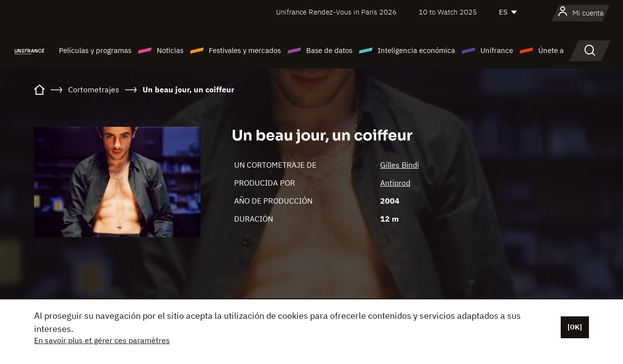

--- FILE ---
content_type: text/html; charset=utf-8
request_url: https://www.google.com/recaptcha/api2/anchor?ar=1&k=6LcJfHopAAAAAJA2ysQXhcpcbIYJi36tX6uIGLaU&co=aHR0cHM6Ly9lcy51bmlmcmFuY2Uub3JnOjQ0Mw..&hl=en&v=PoyoqOPhxBO7pBk68S4YbpHZ&size=normal&anchor-ms=20000&execute-ms=30000&cb=bzvc038sqbf6
body_size: 49763
content:
<!DOCTYPE HTML><html dir="ltr" lang="en"><head><meta http-equiv="Content-Type" content="text/html; charset=UTF-8">
<meta http-equiv="X-UA-Compatible" content="IE=edge">
<title>reCAPTCHA</title>
<style type="text/css">
/* cyrillic-ext */
@font-face {
  font-family: 'Roboto';
  font-style: normal;
  font-weight: 400;
  font-stretch: 100%;
  src: url(//fonts.gstatic.com/s/roboto/v48/KFO7CnqEu92Fr1ME7kSn66aGLdTylUAMa3GUBHMdazTgWw.woff2) format('woff2');
  unicode-range: U+0460-052F, U+1C80-1C8A, U+20B4, U+2DE0-2DFF, U+A640-A69F, U+FE2E-FE2F;
}
/* cyrillic */
@font-face {
  font-family: 'Roboto';
  font-style: normal;
  font-weight: 400;
  font-stretch: 100%;
  src: url(//fonts.gstatic.com/s/roboto/v48/KFO7CnqEu92Fr1ME7kSn66aGLdTylUAMa3iUBHMdazTgWw.woff2) format('woff2');
  unicode-range: U+0301, U+0400-045F, U+0490-0491, U+04B0-04B1, U+2116;
}
/* greek-ext */
@font-face {
  font-family: 'Roboto';
  font-style: normal;
  font-weight: 400;
  font-stretch: 100%;
  src: url(//fonts.gstatic.com/s/roboto/v48/KFO7CnqEu92Fr1ME7kSn66aGLdTylUAMa3CUBHMdazTgWw.woff2) format('woff2');
  unicode-range: U+1F00-1FFF;
}
/* greek */
@font-face {
  font-family: 'Roboto';
  font-style: normal;
  font-weight: 400;
  font-stretch: 100%;
  src: url(//fonts.gstatic.com/s/roboto/v48/KFO7CnqEu92Fr1ME7kSn66aGLdTylUAMa3-UBHMdazTgWw.woff2) format('woff2');
  unicode-range: U+0370-0377, U+037A-037F, U+0384-038A, U+038C, U+038E-03A1, U+03A3-03FF;
}
/* math */
@font-face {
  font-family: 'Roboto';
  font-style: normal;
  font-weight: 400;
  font-stretch: 100%;
  src: url(//fonts.gstatic.com/s/roboto/v48/KFO7CnqEu92Fr1ME7kSn66aGLdTylUAMawCUBHMdazTgWw.woff2) format('woff2');
  unicode-range: U+0302-0303, U+0305, U+0307-0308, U+0310, U+0312, U+0315, U+031A, U+0326-0327, U+032C, U+032F-0330, U+0332-0333, U+0338, U+033A, U+0346, U+034D, U+0391-03A1, U+03A3-03A9, U+03B1-03C9, U+03D1, U+03D5-03D6, U+03F0-03F1, U+03F4-03F5, U+2016-2017, U+2034-2038, U+203C, U+2040, U+2043, U+2047, U+2050, U+2057, U+205F, U+2070-2071, U+2074-208E, U+2090-209C, U+20D0-20DC, U+20E1, U+20E5-20EF, U+2100-2112, U+2114-2115, U+2117-2121, U+2123-214F, U+2190, U+2192, U+2194-21AE, U+21B0-21E5, U+21F1-21F2, U+21F4-2211, U+2213-2214, U+2216-22FF, U+2308-230B, U+2310, U+2319, U+231C-2321, U+2336-237A, U+237C, U+2395, U+239B-23B7, U+23D0, U+23DC-23E1, U+2474-2475, U+25AF, U+25B3, U+25B7, U+25BD, U+25C1, U+25CA, U+25CC, U+25FB, U+266D-266F, U+27C0-27FF, U+2900-2AFF, U+2B0E-2B11, U+2B30-2B4C, U+2BFE, U+3030, U+FF5B, U+FF5D, U+1D400-1D7FF, U+1EE00-1EEFF;
}
/* symbols */
@font-face {
  font-family: 'Roboto';
  font-style: normal;
  font-weight: 400;
  font-stretch: 100%;
  src: url(//fonts.gstatic.com/s/roboto/v48/KFO7CnqEu92Fr1ME7kSn66aGLdTylUAMaxKUBHMdazTgWw.woff2) format('woff2');
  unicode-range: U+0001-000C, U+000E-001F, U+007F-009F, U+20DD-20E0, U+20E2-20E4, U+2150-218F, U+2190, U+2192, U+2194-2199, U+21AF, U+21E6-21F0, U+21F3, U+2218-2219, U+2299, U+22C4-22C6, U+2300-243F, U+2440-244A, U+2460-24FF, U+25A0-27BF, U+2800-28FF, U+2921-2922, U+2981, U+29BF, U+29EB, U+2B00-2BFF, U+4DC0-4DFF, U+FFF9-FFFB, U+10140-1018E, U+10190-1019C, U+101A0, U+101D0-101FD, U+102E0-102FB, U+10E60-10E7E, U+1D2C0-1D2D3, U+1D2E0-1D37F, U+1F000-1F0FF, U+1F100-1F1AD, U+1F1E6-1F1FF, U+1F30D-1F30F, U+1F315, U+1F31C, U+1F31E, U+1F320-1F32C, U+1F336, U+1F378, U+1F37D, U+1F382, U+1F393-1F39F, U+1F3A7-1F3A8, U+1F3AC-1F3AF, U+1F3C2, U+1F3C4-1F3C6, U+1F3CA-1F3CE, U+1F3D4-1F3E0, U+1F3ED, U+1F3F1-1F3F3, U+1F3F5-1F3F7, U+1F408, U+1F415, U+1F41F, U+1F426, U+1F43F, U+1F441-1F442, U+1F444, U+1F446-1F449, U+1F44C-1F44E, U+1F453, U+1F46A, U+1F47D, U+1F4A3, U+1F4B0, U+1F4B3, U+1F4B9, U+1F4BB, U+1F4BF, U+1F4C8-1F4CB, U+1F4D6, U+1F4DA, U+1F4DF, U+1F4E3-1F4E6, U+1F4EA-1F4ED, U+1F4F7, U+1F4F9-1F4FB, U+1F4FD-1F4FE, U+1F503, U+1F507-1F50B, U+1F50D, U+1F512-1F513, U+1F53E-1F54A, U+1F54F-1F5FA, U+1F610, U+1F650-1F67F, U+1F687, U+1F68D, U+1F691, U+1F694, U+1F698, U+1F6AD, U+1F6B2, U+1F6B9-1F6BA, U+1F6BC, U+1F6C6-1F6CF, U+1F6D3-1F6D7, U+1F6E0-1F6EA, U+1F6F0-1F6F3, U+1F6F7-1F6FC, U+1F700-1F7FF, U+1F800-1F80B, U+1F810-1F847, U+1F850-1F859, U+1F860-1F887, U+1F890-1F8AD, U+1F8B0-1F8BB, U+1F8C0-1F8C1, U+1F900-1F90B, U+1F93B, U+1F946, U+1F984, U+1F996, U+1F9E9, U+1FA00-1FA6F, U+1FA70-1FA7C, U+1FA80-1FA89, U+1FA8F-1FAC6, U+1FACE-1FADC, U+1FADF-1FAE9, U+1FAF0-1FAF8, U+1FB00-1FBFF;
}
/* vietnamese */
@font-face {
  font-family: 'Roboto';
  font-style: normal;
  font-weight: 400;
  font-stretch: 100%;
  src: url(//fonts.gstatic.com/s/roboto/v48/KFO7CnqEu92Fr1ME7kSn66aGLdTylUAMa3OUBHMdazTgWw.woff2) format('woff2');
  unicode-range: U+0102-0103, U+0110-0111, U+0128-0129, U+0168-0169, U+01A0-01A1, U+01AF-01B0, U+0300-0301, U+0303-0304, U+0308-0309, U+0323, U+0329, U+1EA0-1EF9, U+20AB;
}
/* latin-ext */
@font-face {
  font-family: 'Roboto';
  font-style: normal;
  font-weight: 400;
  font-stretch: 100%;
  src: url(//fonts.gstatic.com/s/roboto/v48/KFO7CnqEu92Fr1ME7kSn66aGLdTylUAMa3KUBHMdazTgWw.woff2) format('woff2');
  unicode-range: U+0100-02BA, U+02BD-02C5, U+02C7-02CC, U+02CE-02D7, U+02DD-02FF, U+0304, U+0308, U+0329, U+1D00-1DBF, U+1E00-1E9F, U+1EF2-1EFF, U+2020, U+20A0-20AB, U+20AD-20C0, U+2113, U+2C60-2C7F, U+A720-A7FF;
}
/* latin */
@font-face {
  font-family: 'Roboto';
  font-style: normal;
  font-weight: 400;
  font-stretch: 100%;
  src: url(//fonts.gstatic.com/s/roboto/v48/KFO7CnqEu92Fr1ME7kSn66aGLdTylUAMa3yUBHMdazQ.woff2) format('woff2');
  unicode-range: U+0000-00FF, U+0131, U+0152-0153, U+02BB-02BC, U+02C6, U+02DA, U+02DC, U+0304, U+0308, U+0329, U+2000-206F, U+20AC, U+2122, U+2191, U+2193, U+2212, U+2215, U+FEFF, U+FFFD;
}
/* cyrillic-ext */
@font-face {
  font-family: 'Roboto';
  font-style: normal;
  font-weight: 500;
  font-stretch: 100%;
  src: url(//fonts.gstatic.com/s/roboto/v48/KFO7CnqEu92Fr1ME7kSn66aGLdTylUAMa3GUBHMdazTgWw.woff2) format('woff2');
  unicode-range: U+0460-052F, U+1C80-1C8A, U+20B4, U+2DE0-2DFF, U+A640-A69F, U+FE2E-FE2F;
}
/* cyrillic */
@font-face {
  font-family: 'Roboto';
  font-style: normal;
  font-weight: 500;
  font-stretch: 100%;
  src: url(//fonts.gstatic.com/s/roboto/v48/KFO7CnqEu92Fr1ME7kSn66aGLdTylUAMa3iUBHMdazTgWw.woff2) format('woff2');
  unicode-range: U+0301, U+0400-045F, U+0490-0491, U+04B0-04B1, U+2116;
}
/* greek-ext */
@font-face {
  font-family: 'Roboto';
  font-style: normal;
  font-weight: 500;
  font-stretch: 100%;
  src: url(//fonts.gstatic.com/s/roboto/v48/KFO7CnqEu92Fr1ME7kSn66aGLdTylUAMa3CUBHMdazTgWw.woff2) format('woff2');
  unicode-range: U+1F00-1FFF;
}
/* greek */
@font-face {
  font-family: 'Roboto';
  font-style: normal;
  font-weight: 500;
  font-stretch: 100%;
  src: url(//fonts.gstatic.com/s/roboto/v48/KFO7CnqEu92Fr1ME7kSn66aGLdTylUAMa3-UBHMdazTgWw.woff2) format('woff2');
  unicode-range: U+0370-0377, U+037A-037F, U+0384-038A, U+038C, U+038E-03A1, U+03A3-03FF;
}
/* math */
@font-face {
  font-family: 'Roboto';
  font-style: normal;
  font-weight: 500;
  font-stretch: 100%;
  src: url(//fonts.gstatic.com/s/roboto/v48/KFO7CnqEu92Fr1ME7kSn66aGLdTylUAMawCUBHMdazTgWw.woff2) format('woff2');
  unicode-range: U+0302-0303, U+0305, U+0307-0308, U+0310, U+0312, U+0315, U+031A, U+0326-0327, U+032C, U+032F-0330, U+0332-0333, U+0338, U+033A, U+0346, U+034D, U+0391-03A1, U+03A3-03A9, U+03B1-03C9, U+03D1, U+03D5-03D6, U+03F0-03F1, U+03F4-03F5, U+2016-2017, U+2034-2038, U+203C, U+2040, U+2043, U+2047, U+2050, U+2057, U+205F, U+2070-2071, U+2074-208E, U+2090-209C, U+20D0-20DC, U+20E1, U+20E5-20EF, U+2100-2112, U+2114-2115, U+2117-2121, U+2123-214F, U+2190, U+2192, U+2194-21AE, U+21B0-21E5, U+21F1-21F2, U+21F4-2211, U+2213-2214, U+2216-22FF, U+2308-230B, U+2310, U+2319, U+231C-2321, U+2336-237A, U+237C, U+2395, U+239B-23B7, U+23D0, U+23DC-23E1, U+2474-2475, U+25AF, U+25B3, U+25B7, U+25BD, U+25C1, U+25CA, U+25CC, U+25FB, U+266D-266F, U+27C0-27FF, U+2900-2AFF, U+2B0E-2B11, U+2B30-2B4C, U+2BFE, U+3030, U+FF5B, U+FF5D, U+1D400-1D7FF, U+1EE00-1EEFF;
}
/* symbols */
@font-face {
  font-family: 'Roboto';
  font-style: normal;
  font-weight: 500;
  font-stretch: 100%;
  src: url(//fonts.gstatic.com/s/roboto/v48/KFO7CnqEu92Fr1ME7kSn66aGLdTylUAMaxKUBHMdazTgWw.woff2) format('woff2');
  unicode-range: U+0001-000C, U+000E-001F, U+007F-009F, U+20DD-20E0, U+20E2-20E4, U+2150-218F, U+2190, U+2192, U+2194-2199, U+21AF, U+21E6-21F0, U+21F3, U+2218-2219, U+2299, U+22C4-22C6, U+2300-243F, U+2440-244A, U+2460-24FF, U+25A0-27BF, U+2800-28FF, U+2921-2922, U+2981, U+29BF, U+29EB, U+2B00-2BFF, U+4DC0-4DFF, U+FFF9-FFFB, U+10140-1018E, U+10190-1019C, U+101A0, U+101D0-101FD, U+102E0-102FB, U+10E60-10E7E, U+1D2C0-1D2D3, U+1D2E0-1D37F, U+1F000-1F0FF, U+1F100-1F1AD, U+1F1E6-1F1FF, U+1F30D-1F30F, U+1F315, U+1F31C, U+1F31E, U+1F320-1F32C, U+1F336, U+1F378, U+1F37D, U+1F382, U+1F393-1F39F, U+1F3A7-1F3A8, U+1F3AC-1F3AF, U+1F3C2, U+1F3C4-1F3C6, U+1F3CA-1F3CE, U+1F3D4-1F3E0, U+1F3ED, U+1F3F1-1F3F3, U+1F3F5-1F3F7, U+1F408, U+1F415, U+1F41F, U+1F426, U+1F43F, U+1F441-1F442, U+1F444, U+1F446-1F449, U+1F44C-1F44E, U+1F453, U+1F46A, U+1F47D, U+1F4A3, U+1F4B0, U+1F4B3, U+1F4B9, U+1F4BB, U+1F4BF, U+1F4C8-1F4CB, U+1F4D6, U+1F4DA, U+1F4DF, U+1F4E3-1F4E6, U+1F4EA-1F4ED, U+1F4F7, U+1F4F9-1F4FB, U+1F4FD-1F4FE, U+1F503, U+1F507-1F50B, U+1F50D, U+1F512-1F513, U+1F53E-1F54A, U+1F54F-1F5FA, U+1F610, U+1F650-1F67F, U+1F687, U+1F68D, U+1F691, U+1F694, U+1F698, U+1F6AD, U+1F6B2, U+1F6B9-1F6BA, U+1F6BC, U+1F6C6-1F6CF, U+1F6D3-1F6D7, U+1F6E0-1F6EA, U+1F6F0-1F6F3, U+1F6F7-1F6FC, U+1F700-1F7FF, U+1F800-1F80B, U+1F810-1F847, U+1F850-1F859, U+1F860-1F887, U+1F890-1F8AD, U+1F8B0-1F8BB, U+1F8C0-1F8C1, U+1F900-1F90B, U+1F93B, U+1F946, U+1F984, U+1F996, U+1F9E9, U+1FA00-1FA6F, U+1FA70-1FA7C, U+1FA80-1FA89, U+1FA8F-1FAC6, U+1FACE-1FADC, U+1FADF-1FAE9, U+1FAF0-1FAF8, U+1FB00-1FBFF;
}
/* vietnamese */
@font-face {
  font-family: 'Roboto';
  font-style: normal;
  font-weight: 500;
  font-stretch: 100%;
  src: url(//fonts.gstatic.com/s/roboto/v48/KFO7CnqEu92Fr1ME7kSn66aGLdTylUAMa3OUBHMdazTgWw.woff2) format('woff2');
  unicode-range: U+0102-0103, U+0110-0111, U+0128-0129, U+0168-0169, U+01A0-01A1, U+01AF-01B0, U+0300-0301, U+0303-0304, U+0308-0309, U+0323, U+0329, U+1EA0-1EF9, U+20AB;
}
/* latin-ext */
@font-face {
  font-family: 'Roboto';
  font-style: normal;
  font-weight: 500;
  font-stretch: 100%;
  src: url(//fonts.gstatic.com/s/roboto/v48/KFO7CnqEu92Fr1ME7kSn66aGLdTylUAMa3KUBHMdazTgWw.woff2) format('woff2');
  unicode-range: U+0100-02BA, U+02BD-02C5, U+02C7-02CC, U+02CE-02D7, U+02DD-02FF, U+0304, U+0308, U+0329, U+1D00-1DBF, U+1E00-1E9F, U+1EF2-1EFF, U+2020, U+20A0-20AB, U+20AD-20C0, U+2113, U+2C60-2C7F, U+A720-A7FF;
}
/* latin */
@font-face {
  font-family: 'Roboto';
  font-style: normal;
  font-weight: 500;
  font-stretch: 100%;
  src: url(//fonts.gstatic.com/s/roboto/v48/KFO7CnqEu92Fr1ME7kSn66aGLdTylUAMa3yUBHMdazQ.woff2) format('woff2');
  unicode-range: U+0000-00FF, U+0131, U+0152-0153, U+02BB-02BC, U+02C6, U+02DA, U+02DC, U+0304, U+0308, U+0329, U+2000-206F, U+20AC, U+2122, U+2191, U+2193, U+2212, U+2215, U+FEFF, U+FFFD;
}
/* cyrillic-ext */
@font-face {
  font-family: 'Roboto';
  font-style: normal;
  font-weight: 900;
  font-stretch: 100%;
  src: url(//fonts.gstatic.com/s/roboto/v48/KFO7CnqEu92Fr1ME7kSn66aGLdTylUAMa3GUBHMdazTgWw.woff2) format('woff2');
  unicode-range: U+0460-052F, U+1C80-1C8A, U+20B4, U+2DE0-2DFF, U+A640-A69F, U+FE2E-FE2F;
}
/* cyrillic */
@font-face {
  font-family: 'Roboto';
  font-style: normal;
  font-weight: 900;
  font-stretch: 100%;
  src: url(//fonts.gstatic.com/s/roboto/v48/KFO7CnqEu92Fr1ME7kSn66aGLdTylUAMa3iUBHMdazTgWw.woff2) format('woff2');
  unicode-range: U+0301, U+0400-045F, U+0490-0491, U+04B0-04B1, U+2116;
}
/* greek-ext */
@font-face {
  font-family: 'Roboto';
  font-style: normal;
  font-weight: 900;
  font-stretch: 100%;
  src: url(//fonts.gstatic.com/s/roboto/v48/KFO7CnqEu92Fr1ME7kSn66aGLdTylUAMa3CUBHMdazTgWw.woff2) format('woff2');
  unicode-range: U+1F00-1FFF;
}
/* greek */
@font-face {
  font-family: 'Roboto';
  font-style: normal;
  font-weight: 900;
  font-stretch: 100%;
  src: url(//fonts.gstatic.com/s/roboto/v48/KFO7CnqEu92Fr1ME7kSn66aGLdTylUAMa3-UBHMdazTgWw.woff2) format('woff2');
  unicode-range: U+0370-0377, U+037A-037F, U+0384-038A, U+038C, U+038E-03A1, U+03A3-03FF;
}
/* math */
@font-face {
  font-family: 'Roboto';
  font-style: normal;
  font-weight: 900;
  font-stretch: 100%;
  src: url(//fonts.gstatic.com/s/roboto/v48/KFO7CnqEu92Fr1ME7kSn66aGLdTylUAMawCUBHMdazTgWw.woff2) format('woff2');
  unicode-range: U+0302-0303, U+0305, U+0307-0308, U+0310, U+0312, U+0315, U+031A, U+0326-0327, U+032C, U+032F-0330, U+0332-0333, U+0338, U+033A, U+0346, U+034D, U+0391-03A1, U+03A3-03A9, U+03B1-03C9, U+03D1, U+03D5-03D6, U+03F0-03F1, U+03F4-03F5, U+2016-2017, U+2034-2038, U+203C, U+2040, U+2043, U+2047, U+2050, U+2057, U+205F, U+2070-2071, U+2074-208E, U+2090-209C, U+20D0-20DC, U+20E1, U+20E5-20EF, U+2100-2112, U+2114-2115, U+2117-2121, U+2123-214F, U+2190, U+2192, U+2194-21AE, U+21B0-21E5, U+21F1-21F2, U+21F4-2211, U+2213-2214, U+2216-22FF, U+2308-230B, U+2310, U+2319, U+231C-2321, U+2336-237A, U+237C, U+2395, U+239B-23B7, U+23D0, U+23DC-23E1, U+2474-2475, U+25AF, U+25B3, U+25B7, U+25BD, U+25C1, U+25CA, U+25CC, U+25FB, U+266D-266F, U+27C0-27FF, U+2900-2AFF, U+2B0E-2B11, U+2B30-2B4C, U+2BFE, U+3030, U+FF5B, U+FF5D, U+1D400-1D7FF, U+1EE00-1EEFF;
}
/* symbols */
@font-face {
  font-family: 'Roboto';
  font-style: normal;
  font-weight: 900;
  font-stretch: 100%;
  src: url(//fonts.gstatic.com/s/roboto/v48/KFO7CnqEu92Fr1ME7kSn66aGLdTylUAMaxKUBHMdazTgWw.woff2) format('woff2');
  unicode-range: U+0001-000C, U+000E-001F, U+007F-009F, U+20DD-20E0, U+20E2-20E4, U+2150-218F, U+2190, U+2192, U+2194-2199, U+21AF, U+21E6-21F0, U+21F3, U+2218-2219, U+2299, U+22C4-22C6, U+2300-243F, U+2440-244A, U+2460-24FF, U+25A0-27BF, U+2800-28FF, U+2921-2922, U+2981, U+29BF, U+29EB, U+2B00-2BFF, U+4DC0-4DFF, U+FFF9-FFFB, U+10140-1018E, U+10190-1019C, U+101A0, U+101D0-101FD, U+102E0-102FB, U+10E60-10E7E, U+1D2C0-1D2D3, U+1D2E0-1D37F, U+1F000-1F0FF, U+1F100-1F1AD, U+1F1E6-1F1FF, U+1F30D-1F30F, U+1F315, U+1F31C, U+1F31E, U+1F320-1F32C, U+1F336, U+1F378, U+1F37D, U+1F382, U+1F393-1F39F, U+1F3A7-1F3A8, U+1F3AC-1F3AF, U+1F3C2, U+1F3C4-1F3C6, U+1F3CA-1F3CE, U+1F3D4-1F3E0, U+1F3ED, U+1F3F1-1F3F3, U+1F3F5-1F3F7, U+1F408, U+1F415, U+1F41F, U+1F426, U+1F43F, U+1F441-1F442, U+1F444, U+1F446-1F449, U+1F44C-1F44E, U+1F453, U+1F46A, U+1F47D, U+1F4A3, U+1F4B0, U+1F4B3, U+1F4B9, U+1F4BB, U+1F4BF, U+1F4C8-1F4CB, U+1F4D6, U+1F4DA, U+1F4DF, U+1F4E3-1F4E6, U+1F4EA-1F4ED, U+1F4F7, U+1F4F9-1F4FB, U+1F4FD-1F4FE, U+1F503, U+1F507-1F50B, U+1F50D, U+1F512-1F513, U+1F53E-1F54A, U+1F54F-1F5FA, U+1F610, U+1F650-1F67F, U+1F687, U+1F68D, U+1F691, U+1F694, U+1F698, U+1F6AD, U+1F6B2, U+1F6B9-1F6BA, U+1F6BC, U+1F6C6-1F6CF, U+1F6D3-1F6D7, U+1F6E0-1F6EA, U+1F6F0-1F6F3, U+1F6F7-1F6FC, U+1F700-1F7FF, U+1F800-1F80B, U+1F810-1F847, U+1F850-1F859, U+1F860-1F887, U+1F890-1F8AD, U+1F8B0-1F8BB, U+1F8C0-1F8C1, U+1F900-1F90B, U+1F93B, U+1F946, U+1F984, U+1F996, U+1F9E9, U+1FA00-1FA6F, U+1FA70-1FA7C, U+1FA80-1FA89, U+1FA8F-1FAC6, U+1FACE-1FADC, U+1FADF-1FAE9, U+1FAF0-1FAF8, U+1FB00-1FBFF;
}
/* vietnamese */
@font-face {
  font-family: 'Roboto';
  font-style: normal;
  font-weight: 900;
  font-stretch: 100%;
  src: url(//fonts.gstatic.com/s/roboto/v48/KFO7CnqEu92Fr1ME7kSn66aGLdTylUAMa3OUBHMdazTgWw.woff2) format('woff2');
  unicode-range: U+0102-0103, U+0110-0111, U+0128-0129, U+0168-0169, U+01A0-01A1, U+01AF-01B0, U+0300-0301, U+0303-0304, U+0308-0309, U+0323, U+0329, U+1EA0-1EF9, U+20AB;
}
/* latin-ext */
@font-face {
  font-family: 'Roboto';
  font-style: normal;
  font-weight: 900;
  font-stretch: 100%;
  src: url(//fonts.gstatic.com/s/roboto/v48/KFO7CnqEu92Fr1ME7kSn66aGLdTylUAMa3KUBHMdazTgWw.woff2) format('woff2');
  unicode-range: U+0100-02BA, U+02BD-02C5, U+02C7-02CC, U+02CE-02D7, U+02DD-02FF, U+0304, U+0308, U+0329, U+1D00-1DBF, U+1E00-1E9F, U+1EF2-1EFF, U+2020, U+20A0-20AB, U+20AD-20C0, U+2113, U+2C60-2C7F, U+A720-A7FF;
}
/* latin */
@font-face {
  font-family: 'Roboto';
  font-style: normal;
  font-weight: 900;
  font-stretch: 100%;
  src: url(//fonts.gstatic.com/s/roboto/v48/KFO7CnqEu92Fr1ME7kSn66aGLdTylUAMa3yUBHMdazQ.woff2) format('woff2');
  unicode-range: U+0000-00FF, U+0131, U+0152-0153, U+02BB-02BC, U+02C6, U+02DA, U+02DC, U+0304, U+0308, U+0329, U+2000-206F, U+20AC, U+2122, U+2191, U+2193, U+2212, U+2215, U+FEFF, U+FFFD;
}

</style>
<link rel="stylesheet" type="text/css" href="https://www.gstatic.com/recaptcha/releases/PoyoqOPhxBO7pBk68S4YbpHZ/styles__ltr.css">
<script nonce="s7kPGzBueLS9edDeBGMHYg" type="text/javascript">window['__recaptcha_api'] = 'https://www.google.com/recaptcha/api2/';</script>
<script type="text/javascript" src="https://www.gstatic.com/recaptcha/releases/PoyoqOPhxBO7pBk68S4YbpHZ/recaptcha__en.js" nonce="s7kPGzBueLS9edDeBGMHYg">
      
    </script></head>
<body><div id="rc-anchor-alert" class="rc-anchor-alert"></div>
<input type="hidden" id="recaptcha-token" value="[base64]">
<script type="text/javascript" nonce="s7kPGzBueLS9edDeBGMHYg">
      recaptcha.anchor.Main.init("[\x22ainput\x22,[\x22bgdata\x22,\x22\x22,\[base64]/[base64]/[base64]/ZyhXLGgpOnEoW04sMjEsbF0sVywwKSxoKSxmYWxzZSxmYWxzZSl9Y2F0Y2goayl7RygzNTgsVyk/[base64]/[base64]/[base64]/[base64]/[base64]/[base64]/[base64]/bmV3IEJbT10oRFswXSk6dz09Mj9uZXcgQltPXShEWzBdLERbMV0pOnc9PTM/bmV3IEJbT10oRFswXSxEWzFdLERbMl0pOnc9PTQ/[base64]/[base64]/[base64]/[base64]/[base64]\\u003d\x22,\[base64]\\u003d\x22,\x22eRnCoGLDlsOtwr7DpDsXw5DCn8OKQsOLa8OmwpwyS3dDw6nDksO+wrIJZXjDpsKTwp3Cu0wvw7DDkcOHSFzDv8OzFzrCusOXKjbClH0DwrbCgSTDmWV0w7F7aMKoK113wr/[base64]/CmcKPw5Bhw4LCmMKzw5BEeMOawojCmTzDjjjDh3BkfirCuXMzegI4wrFgc8OwVBA9YAXDncORw599w5haw4jDrTXDsnjDosK1wrrCrcK5wr8pEMO8c8OzNUJzOMKmw6nCvRNWPVnDqcKaV3vCucKTwqEiw7LCthvCgGbCol7Ct23ChcOSesKWTcOBM8OaGsK/GXchw40Gwo1uS8OIM8OOCB8hworCpcKtwprDohthw50bw4HCtsKmwqomeMO0w5nCtA3Ck1jDkMKNw5FzQsKBwrYXw7jDh8Kawo3Cqi/ChiIJFMOewoR1XMKWCcKhcR9ySEttw5DDpcKbX1c4aMOxwrgBw6gUw5EYBjBVSgo0EcKAVMOzwqrDnMKywrvCq2vDg8OzBcKpOMKVAcKjw4PDrcKMw7LCnwrCiS4ZEU9gZ2vDhMOJeMO9MsKDAMKUwpMyHnJCWkrClR/CpXdowpzDlkNaZMKBwp3Ds8KywpJUw5t3worDl8KVwqTClcOoC8KNw5/Do8OEwq4LWAzCjsKmw7jCocOCJFzDncODwpXDlcKePQDDrxw8wqd3FsK8wrfDrjJbw6sbWMO8f0EOXHlrwrDDhEwJHcOXZsKVHHAwaV5VOsOlw67CnMKxU8KiOSJbAWHCrBgsbD3CnsKNwpHCqX/[base64]/DrMO6wok7w5PDhBRnMsKHw6pLwp/DiMKsw5/DtWEGw7bCh8KgwqxOwrpCDMOEw6HCt8KqDMOTCsK8wqvCmcKmw71Vw7DCjcKJw61yZcK4QMOVNcOJw7vCu17CkcO3OjzDnFnCnkwfwrHCksK0A8OxwqEjwogKLEYcwqkhFcKSw4YpJWclwqUwwrfDh0bCj8KfG1gCw5fCjTR2KcOTwpvDqsOUwpnCgGDDoMK5aChLwo/[base64]/ClsOUw5MqGBptI8KJw4LDlGXDtA5wUzzDmMK6w7HCscOXZ8O8w4vDjy8rw6dFTksbFUzDuMO2X8Kpw4hhw4DCliLDjnjDjGh2d8KFQCshN2hJY8KrHcOiw7zCiw3Cv8Klw41swqPDmgTDvsO1WsOqE8KRFFNqSEo9wq8pZnTCgcKKUVQ0w4zDlVppfsOfR1PDhk/DokIWJMO0LCDDoMOUwrDCpFspwobDugxXE8OobmAlfmHDvMKawo58SwTDjMOawpnCs8Kew5UmwqHDnsOZw6/DvV/CtsKgw6PDpTPDnMKDw5nDi8OoKlnDg8KZP8O/wqQqbsKLBMOgPMKsM0AUw64uBMOHJljDt17Dn1HCoMOAXz7CsXTCgMOCwqjDqWXCk8OTwq1AMDQRwp5Bw7MuwpDCt8K0fMKCBcKBChLCr8OwZMOib0hkwobDmMKZwrbDgsKew5TDhcO0w6Zqwo/DtcKVU8OrLcONw5VPwogkwo4kFmTDtsOWS8OPw5QOw7pNwq44Nwkew4hKw4x5CcKOKVVfwq3Cq8Oxw7HCocK8bAzCvBbDqiDDvWvCvMKSIcOnMg/DtcOPBcKFwqxdEyfDs33Dhx/[base64]/[base64]/D8KIw40Gw6d4LMKCwrlTw7AXwqTClsOGPS/DtxnCuMOww5fCvH1CBMO0w4zDngM9LVvDqEAow6gRKsO/w4tddFnDr8KYFgw+w4tSecOzw73Dr8KvLcKbZsKNwqDDnMKORC1Lwp4hTMK7QsOlwoDDo13CpsOgw7XClgc+YMOqHjbCmDYKw41iX2Fzwp7CgWxvw5rCk8Ocw6IdcMK9wqfDgcKWPsOtwqfDjMOFwpDCjTXDsFJIXBrDqMKCVl5Qw6XCvsOLwqkbwrvDscOkwq/[base64]/DlBsHw4XDt8KJw7xZXhzDvhDCgsOhw5Akw6bDpMKdwpTCuV3CosOPwr7Dv8Ohw6sdNDXCg0rDjj0oERPDomMow7Uyw47CiF7CiVvCv8KSwr3CoD4Mwp/CvcO0wrcBW8O/wp1ILWjDtEAgXcK1w4kJw5vDs8O9w7nDv8OoKQDDvcKRwpvCrT3DqMKpFMK/w6bCrcOdwr/CrS1GM8OlQS9vwrtbw61Twq45wqlzw5vDp2g2J8OAwqlaw4ZUDVMtw4vDtQ7CvcKgwqzCih/DlsOzw77DtsOXUS5gHkRsHBcDPMO/w5/DnMK/w5w2MVYgOcKLw5wGRF3DhnlBYgLDmB9XF3QwwoXDh8KGUDR6w4Y5w5pxwpLDlUfDocOFNX7DicOCw79jwq4xwroiw6/CvidpFcKtb8Khwrl6w59mWMOXHnd2eCHDiR3DrsKIw6PCu1x4w57Cul/DvsKHTGXCscOlJsOXw6ocR2fCvn9LYm3DssKTScO4wqwMwo9aAQNaw7fDoMOAFMK/w5lpw4/ClMOhVMK+VSAOwoksd8KCwqzCrDjCl8OIYsOjenzCpFlzIcOLwp9fw7LDmsOGG0tzJTxrwoJgwqgOSMKvw507wqDDi01/wqPClBVCwqLCmyl4YcO8w7TDs8KWw6DCqwJUWG/Cj8O5DTx1VMOkBgLCrS7CuMOTdH3DshgfPUPDpjTCjcOQwrnDnsOBN0zCuw4swqbDtgsYwoDCvsKEw6hNwrnDsCN0YwvDssOWwrVsVMOjwoDDhhLDjcOFXlLCgVZrwr/CgsKTwr12w4c1bMK6F3xCc8KxwqYLR8ONYcOVwp/Ci8Olw5vDlwhpGMKNXsK+RxLCqkxIwqEnw5kaXMOXwrDCn0DChkdvbMKTccO+wrkvITUEJBx3VcK0woTDkz/DssKMw47CmXE8ejV1W0shwqAwwp/Dm0ksw5fDl1LCmRbDlMOXAMKnHMKIwqUaUAjDncOydVrDvcKDwobDlhTCskQew6rDvy8ywqnDsinDi8OJw5AawrjDoMO2w7NuwpIlwo5TwrgXKsKvCsOEMUzDvsK9Km4PYsKAw7ksw7fDqX7CsRxUw7jCssKvwp09JcK/D13DicO2O8O+dSrCtnTDsMKIdwJNGDTDtcKHWlPCssOnwrjDkCbCpgTCn8KRwqozIXs2VcOgYUMFw6kMw6cwUsKOw4UfcXDDt8O2w6nDm8Kkf8OVwr9HfzjCr1nDgMKHDsKrwqHCgMKCw7nDpcO7wqXCrjE3wpQmJWnCkUsNJm/Dk2fCgMOiw7XCt2YWwrhpw64EwrM7csKhS8O6NiXDicKWw6xWByREe8OCMw06QMKKwqReZ8OrBMKFd8K/KzXDgX0tFMKVw7BlwrXDrMKtw6/[base64]/ZsONwoMNw6XDnMK9GXDCscKsKcK7AR0PX8KgMzLCtDo9wqrDq3XDtyHClC/DomXDqxMVw77DgC7DsMKkIx8JdcOJw4NJwqU7woXCn0Qgw58xcsKnfRDDqsKYKcOVG2jCiynCuAMaKWoLKMOOacOCw7xOwp0BHcOjw4XDgFcAZXPDtcOnw5IGZsOURHjDvMOEw4XDicKEwo1vwrVRfWJ/MFHCvwLCnETCk1LClMKJP8O7E8OeVWvCmsOSDD7DvklFanHDh8KOCMOowpMgCnMEWcO8asK3wrMRS8Kew7HDqkssEiPCvDR9wpM6wrzCo1bDjC1qw6dRwrXCnRrCkcO4VsOAwo7CiitCwp/DvE9GQcKjamYew71Kw7wuw5FGwr1LZMOzAMO/CsOVJ8OCH8ODw7fDmFXCsG7CpMKswqvDisKAeUXDoDAKw4rCp8O6wpHDlMKOGgc1wptcw6rCvC8dIsKcw53DjBMEwqJvw6grTcOJwqTDs0NIT1cfOcKtC8OdwoBiN8ORXkfDrMKLCcORDcKUwqwPTsK5Z8Kuw4cVZh/CpD/Dvh5lwpRUWUvDusKyesKbw5k1esK2b8KQanbCtsO/SsKmw5vCq8KLIAVowpZXwqXDm3BLwpTDkwFPwp3Cr8KFB2VmAmAfZcOXOl3CpiZeTRZxOTrDqirCt8OiFGE6wp1hGMOMfsKjX8OtwqlgwrHDvn9QMBvCsSRaUB4Ww7xPTSjCkcOrcnjCs25qwpoeLQgtw4/DvsO0w6zCucOsw7dIw7rCvggawpvDu8K8w4/Cu8ODSyEDGMOiZQLCgsODc8OjGBHCtBYhw7/[base64]/Cg8OrT8KIR8OGw6VbODtCwpvDoRjDksOwf8OHw50Aw7cBQ8OjeMO+w7Vgw6gmFD/Coj8tw6nCiF9Ww6IkeHzDmMKPw4fDp3jCqBA2aMK7dX/Cr8OqwpjDs8OLwoPCjAAGG8Kxw58hVi7DjsOGwpg0bA0Rw4nDjMKLDMKJwphqbhrDqsKlwol/wrdLFcKPwoDDuMKBwqTDtcK5PnXDoTx0RUnDiWEJVjgzecOSw7cHX8KzVcKnZsOUwoEgeMKDwoYeDMKbbMK/egU7w7PCssOoaMOjXGIEG8OxPMKqwqPCvSQcRy9tw4N4wqXClcO8w6tjFsOYOMOCw6xzw7DCmsOTw51QasOQOsOvJXXDpsKNw4MCw5ZTJH9ZJMOvw70hw7YMwohRaMKhwoozw6lFKMOHOsOow7kFwoPCqXDCvcKSw7fDs8OgOA08e8OVTTHDt8KawqNtwp/CpMOKDcO/[base64]/wpcRw6vDlMOuJsOjw7DDhUk9w6DDgsORAF3Ck8Kvw7TClzccA3hpw4J/LMKdT2XClhzDqsKGDMKLBcOuwojDsxTCl8K8TcOVwojDn8KFfcONwpV9wqnDlBNFL8K2wrNRYyDCuV7DnsKEwqXDocO+w7BMwr3CngNrPMOcw5xmwqRtw4RXw7TCp8OHFsKLwoPDsMKgV34FTgXDolZCKcKVwrEDSzI5cEfDqHvDq8KQw7wcCsKfw7FOZ8Okw5/DlMKzWsK1wr5xwoVtwq/Cn07CiXTCj8O6OMKkZsKHwpLDn0ddcmsfwqfCn8ODUMOZw7EKCcOSJhLDnMK0wprCjg7Co8KHw6vCg8OVDsOaXjxJR8KtHyYpwqd2w5jDpwZKw5MVw60uHXjCqMKowqNoM8Knw4/[base64]/U8KPfsOSNsKJwp3DpcOzc3lww7VvwrMNwofDk1LCvsK5TcOow73DknkOwolaw55IwrlZw6HDonrDginDoFtnw4rCm8Onwr/[base64]/CpQbDvsKxw5XCnsOUG8OMw53CnMOqB8KxwqnDpMKgesKfwpQxCsK6wqXDksOiIMO/VsOGKBTDgUM8w6gvw7PCp8KONMKNw4nDkwtawpzCgcOqwqJnfWjCncOQKMOrwpvCuijCmSETwqMmwokGw5tBJADCinpUwpvCr8KXMMK5OXXCgcKIwoM5wrbDhwVAwr1eMhXCn1nCjiEmwq8awq46w6RpbUTCu8KVw4EdfhpEaXREPXl3e8KXdiBcwoBLw4/CoMKuw4dEPzBXw50Ffyt5wpPCuMOgYxrDlgtfFMK5aS52ecKbw6LDpcO+wqsiC8KfR18ZGMKYVsOHwp4gcsKNVn/ChcKzwrjDkMOOAMOyDQzDrsKxw7XCjz/[base64]/Ci1vCmEZuS8OQcEcKfl7Dl8Odw4o0wqw2VMOzw7jCn2fDhcODw7AhwrrCuV3Dmg83YBzDlQ1Pb8O+LMK4AsKVdMOAYcKAUjvCpMKOB8Oaw6fDpMKiHsKlw4dGJU3DoGrDgwHDj8O0w7F/cUnCjDPDn3ovwp8Gw6xVwq0CaGt2w6pvC8OMwopVwqIiQlTDisO/wqzCmcOxwooMRVjDqxErJcOUGcO8w68yw6nCtcOlFsKCwpTDo2DCohzCmEnDp3jDpsKCV2LDrQh6YyDCm8Ovw7zDrsK7wr3ClcOCwrjDkAQDd3p8woTDshkzVnQFClA5Q8KKwpXCiB1Xwr7DgChLwrdYRMKLT8OewoPCgMOTcy/DmsK7KXwUwoTDlMOJbzgaw51xQsO0wpLDg8OEwro7w491w6rCscKsMMOADVkeNsOKwr4wwq/CssK9YcOqwrrCsmDDo8KyUMKAT8K9w61Tw5vDkSpcw6LDlsOAw73ClULCpcO3YsOpXWNHYG4VYQ1Tw713YcK+M8OCw5fCuMOtw4bDiQ3DnsKbImvDsVzCmcOOwrBKCSU4wqF/w5Jsw4zCpMKHwp/DhcOKX8OuSSZHw5gDw6VNw4UuwqzDscOxbk/CsMKnfzrChAzDkizDp8OzwoTCvcO5fcKka8Oyw6Uza8OoLsKQw5EdSHvDqTjDmMO8w4nCmW4SI8KJw5UWVUkuTyA0wqvCtlTClF8tMmrDtlLCmcK1w4TDmsOIw6/CkGhxw5rDvFHDtMK7w6LDi1N8w596B8Otw47CtGcrwr7DqcKEw6kpwpfDpijDm2PDqUnCsMKQwpnDqArDksKEc8O6HzjDlsOIaMKbNV19RsK/IsOLw5vDsMKRVMKHw6nDrcK6RMOCw4lXw5DClcKww5RnHULCncKlw65aGcOcZXnDtMO+Pz/CkxcnVcO5AULDlRMTIcOQFMOgccKDbm94eR0Cw6vDsXIYw489EMOhwo/CscOVw6wRw7prw5rCisO5J8Kew5pJZl/DucOhIsKFwqUsw7JHwpXDksO1w5omwpzDisOAw6hzwpfCusK5wr7Cl8OgwqgZNAPDtsOYNMKmwrHDpFc2wqrDswojw7ZFw4NDJ8K8wrdDw4Fsw7rDjTVhwqDDhMO6bnvDj0oMPWJXw7xha8KSdxQJw7N0w6fDs8OoLsKSX8O0Sh7DnMKRfDzCvMKoHF8QIsOQw6PDjx/Di0sZN8KEbF/[base64]/DgsOBRmXDkC0Cw5vDnTPCh8OCSMKQMwJhw6PDn0/CjEhfwrvCuMOWKMOWEcKXwonDvsKvXU9HMBjChMO1PxvDqcKGMcKqbMKRCQHCol1dwqLDlC/CgXjDojQAwonCncKawrTCmUcLW8KHw6h8cCwuw5hyw6J0XMK0wqYUw5A7CC0iwolhWcODw4PCg8KHwrUnCsKEw6bDrsOZwrUkGjDCrMK/eMK2bCvDmBwHwrLCqALCvBUAwqTChcKEVcORBSPCtMKuwosSKsOAw6/DkzY7wqkGJcOSTcOswqPDqsOWK8K0wq1fF8OmC8OGEmpEwrbDoE/DgmbDtxPCp0HCr2RBUHAMflxpwrjDjMOfwrJxfsOgf8KXw5bCg2/Cs8KnwpY2A8KRdU1gw7k6wpsOH8OWeTYmw4hxEsKVb8KkDSXCqT0iWcOuNG3DuR1eY8OUNcOvwpxuFcO8XsOSU8OewocVaxVURCvCslbCrD7CsXFJFkHDgcKGwq3DvcOUHBPCozTCl8Onwq/DsgDDpsKIw4o7eVzCunVnbwDDs8KKdzp1w73Cr8KrVU5oEsOxT2jDvMKPQmbDlsKsw7xkHFZZEcOXBMKjCTFLB0HDuFDCgSQcw6fCkcKXwrFgZR3DlV53ScKkw5TDq2jCgX/CjMKeVsKOwrsET8KtDy9lwrlCXcO1B0Q5wqjDlTogITxZw7HDk20uwp4gw54QYVo6UcK6w4tkw6RpT8KLw5cFOsK9DMK7EC7DqcOSNwVJwrrCpsOJVVwiKzPCqsKwwrB/Vhcnw4k4wpDDrMKZbsOww5k9w6jDiXnDi8O0wqzDq8OXB8OiQsOgwp/[base64]/wqE1TMKTwrTCjGw1w41UdcOCHRLClWPDsXcwQRbCn8Olw7vDqR4MU28LJsOTwrsywpZRw73DqzZrJAbCvCLDtsKRdQjDgcOFwoMAwo4nwrM2wqBiUMKEa2oDT8OHwq7Cr0gMw77DiMOCwqNtW8K7DcOlw6EFwoTCoArCp8Ksw7HCm8KBwpcmw4TDucK+Mjtcw7vDm8K/w5kxUcOxFwMFw4gFPXHDpsOgw6VxecOqWwlRw4XCo1MmUDVhGsO9w6XDoX1uw50oOcKRDsO8w5fDrV7CkCTCmsONCcOJERzDpMKtwpHCpBRRwqpywrYHEsK3w4YbSBjDpFEicxV0YsK9wqfCkxtifXAxwpDDtsKsT8Ofw53Dun/[base64]/[base64]/BMKkFhcXbGnCnMK9V8KAw5hkw6XCkSEBwqc2w7DCrMKfSTxHajQMwovDsAbColLCiE3ChsO0M8Kjw6HDpinCjcKGfALCijhSw4VkGsKEwovDt8O/IcOgw7nCqMKVCVTCqkfCqk7CozHDjloewpozGsOnXsKAwpcoXcKww67ClMKGwqpICUrDh8OxIGB/ccOJScOrdh/[base64]/acKoZXhHPDLDllbDgMKZJMKMRcOYw5PDpx7Cv8KBZBA2ERXCmcKrJlVRfEpDIMONw5nCjiLCjDPCmjU+wop/wqPDnDvDl2plR8Kow67Dkl3Co8KCHRbDgDpuw6/[base64]/[base64]/CpsOYw6IlZMKLaFlRL8KALzVmw5lkF8OOUTdeWMKrwqN2C8OmSz/CuVcgw4N6w4LDisKgw4jDnHPCt8OLY8Knw6LCssOqJHDCqMOjwoDCtSfDrXAnw6/ClQdFwoUVUR/DlMOEwrnDpFTDkljDmMKrw55xwr4EwrU4wrs2w4DDkgwOJsOzQMOXwrLCogl5w4tFwrMYc8K7wpbDiW/DhcKROcOsXsKtwpXDigvDsQhbw4/DhMOew4UJwp5Ow7LChMO/RSzDu1F0MUvCnDXCrRLCnzZTLSLCh8ODDxZcw5fCpX3CuMKMDcOqSkFNUcO5c8K8wozCtlzCi8K+MsKsw6XCu8Kfwo5OPHPDs8Kvw51hwprCmsOjEcKtS8K4wqvDo8OKw4o+XsOUQsK6DsOhwogywoIhYmcmfh/Co8O+OW/DgMKvw5lBw7XDlcKtF2zDvAp8wrfCtSUNPFdfEcKkdMK4dW1Fw6vCsnpWw6/Cny5DeMKybBTDrcO/woY9wqVGwpc3w47CrsKHwrrCuxDCn1Nrwq94V8ODe2vDvcO4CMOsClTDuwQaw7XCsGzCnMOYw4HCoUJhJCPCl8KRw60pWcKywo9KwqfDszvDkhJTwpoaw6M5wr3Doihew40OLsKuRABBZzbDlMOjOBjCp8O5w6J+woppwq7Du8O+w5ANX8Otw5cMID/DsMKYw4gJw54obcOrw4x6dsO5w4LChGfClTHCssOnwqwDSV0xwrtIX8KRQUcvwqcmDsKBwoDCgmJFPcOdGMOwZ8O4SMKwNXPDtUbDsMOwcsKZIRxYw5JjeH/DqMKqwq0DZMKbNcO+w7/DvhnChk/DtQMeA8KbPcKswrPDh1bCogldXh3DlzEbw6Nsw7lnw7HCi2/Dn8OgdT7DicOJwqhHEMKQwq/[base64]/wpzDiMKUdMKkecOiXirCgsK1w7XDjMKZw7VcwqpuEwLCihjDoxNXwovDtHkML23Ct3NDXxESw7PDkcK9w4F1w5HCh8OCLMODPsKQL8KTN2RHwoLDgx3CmgrDpiLCjV/CgcKbI8OLdF0WL29CHMO0w4xfw4xKQcKJwovDtEoFCjlMw5/DjQcpVDXCvGoZwo3CjQUiM8KnLcKRwrHDgx1LwoFvw5TChMKZwqrCmxUvwoFtw49pwrbDgzptwolGQ35LwpNtEsKUwrvDq25Jw70nKMOGw5LCt8OswozDp218V1o/FgfCisK3VhHDjzVHVMO9I8OBwqsyw6fDlMOrWl5hQMKLcsOLQMO3w7QXwrXDo8OLP8K3csO9w5dpfDVVw4IqwpdCY30tEE3CjsKOdk/DssKawqnCsxrDnsKKwpPDujs8eTw3w6HDncOuTmc5w5lnbCZmIDzDkRAEwrzCtsKkAnpkQ31Wwr3Ck1XDnEHClsKgw7DCowtGw5QzwoAhEMO9w5PDpFZPwoQCP09lw5sWD8OoGRHDviFjw7AcwqDCn2R8OzVnwo0KKMO9Hj57HcKPfcKZO2NWw4/[base64]/[base64]/DtjQYemI9AsOqSgnDomrCsgIVGHgGScKYw7nDu8K/W8KSw542EcK9JMKmwrIDwosURMKlwp0PwpzCgHkxeVcawrjCv1TDlMKof1TCmMK3w7sVwofCqB3DoSc+w4ArO8KMwqYDwrE8Ik3DicKqw5UDw6XDtCvCrnJrPnnDlcO/IyY/w5p5w7BZMjzDqh/CucKOw7wEwqrDiV5lwrYbwppcZSXCo8K5w4Nbwo86w5dSw5lcwoh5wrIVbB0dwrzCvhnDu8Knw4XDgmsQQMKuw77DhMO3OnZITgHCqsOMOSLDu8KxMcO7wrDCn0JdL8KQw6UXW8OnwoQDFMKwVMOHTW8uwpvDocKhw7bCkggMw7l+wpnCq2DDkMOeZlUzw6JSw6AXNz/Dp8OKRXbCi3EmwrpBw71GV8KpfCsIwpfCt8OtasO4w7tDw786UxUSIWnDsVl3HMOGQG/DvcOwY8KHT00bNcOaHcOjw5jDmhHDq8O3wp4Jw7FCZmpPw7HDvjI/GsKJw6hjw5HClMKWDhECw4HDkjdvwpPDmht4DyzCrjXDmsONVwF4wrTDp8O8w50QwqzDuULCrnfCiVLDlVAKISbCp8Krw41VBcOHOC9Uw5QEw6JrwoXDtw4WQMOuw4rDhcOswpbDqMKnI8KENMOCXMOwRMKII8Ktw5nCocOuYsK/QWN0wrDCrcKjNsKiWsO3YB/[base64]/DusKdwovCksKPw77Ds2PCmcKmD2TDucOzP8KbwrA5GcKsZMO0w4cOwrEiazfCmwvDgF0qMMK9HHXCpx7DhUYdeSogw6ENw6RhwrEzw5HDhEXDmMKRw6QmLMKNclHCqggJwq/DrMO2dU1uRcO/MsOHREvDlMKFES9rw6QhO8KCT8OwOlB6G8OMw6PDt3Nzwp8mwqLCg1nCvk/CizgDP3HCucOHwo7CqcKNW1bCnsOtbQc5BHp4w77DlsKbOsKkaG7DtMOkRjkcQnkPw50dQcKAwrLCtMOxwqdbdcOQPj8WwrLCjQtBa8KTwoLCk1RiYS9+wrHDqMOcJsKvw5bCigtnMcKbShbDj13Cukwmw5c2VcOYesOyw6vCkBPDjkszQ8O0wohFY8O/w6rDkMKBwrsjAT8OwqjCiMOHejZaYxPCrRorQ8OHKMKCCRl9w4TDsw/Dk8O4aMOndMK8JsKHDsK2dMOhwp9Qw4ttMx7DjVseOH3DvBrDhRMDwqEOFwZBcBcmMyPCnsKSTsORKMKTw77DjCDCuQTCq8OBwqHDrS9Pw4LCp8OPw5UaKMKDNcO6w6rCpxrCliLDoiogYsKjTkXDhxEsAMKMw7tBw4cDbMOpaDYiwo/CgSREeiQ/w4zDjsOdC27CkcKVwqDDusOZwok7DkUnwrDCnMK+wo9CGcOQw5DDocKDAcKdw57Ch8KiwoXCtEMcGsKcwr4Cw7BAMsO4woHCgcK3ag/Dg8OJXDrCvcKsGW3DnMKVwoPCl1zDqjPCr8OPwqVkw6/[base64]/DgwbCgsOsw6AIwpc9w4MFw5jCuDMaI8Kpahl8AMOgw4p0GQFbwp7Ch0zCgjhLw4/[base64]/[base64]/P8KJCAfDncOMGSrCncKYSmbCocK4WkHDqsKxPz3CgCLDtSDCgzvDvXfDoj8MwqbCkMOGVsKjw5RhwpdvwrrCgcKOMyB/cghzwrbCl8KLw5oqw5XConrCrUItEmHDmcKbVhHCpMOOAl7CqMOHe2rCggTCr8OJVjvCi13DgsKFwqtIY8O+NllJw6ltwqbDnsOsw4BZFRoxw7/DrsKgPMOBwo7Ck8OUw5V7w7Y7OAZbBC/DhsKoU2jDncO7wqrCm2XCvz/[base64]/w4DDqcOjwqjDuhspdsOaw4HCqsK8w68Sw5JAw7txwrvClMOud8OiP8Opw5oYwphsUsKaAVMDw7TCnjwHw7PCizcCwr/DkA/Cv1cPwq3DtMO+woZcFCPDosOqwr4PLsKEfsKlw48XIMOFKWoOd3fDgsONU8OFPMOBNAwHD8OhKcKpGEthbhvDqsOrwoRFQ8OEWwkXDk9Iw6PCt8ONCmTDmSLDqgLDnwPCmsKCwpRwD8OJwoDCmG/Dg8KybyzDtQwRcCkQFcKKRcOhQhTCtXRew5MtVhnCvsK6worDkcOyIVxYw6PDkRARaxHDu8OmwqjCl8Osw7jDqsKzw6/DgcObwpN+V0/ChsOOPWgjEsOpw6sDw6XDusOQw7zDvkDDmcKjwrXCn8KKwpIOOMKcKG3Cj8KmdsK1SMOkw5nDly9mwqt8wpwxVsKyMzTDgMK9w67CmF7DusO1wr7Dh8O1RUskwpPCjMK/wrnCjmlLw5wAQMOTwrFwfsO7wpcswrBBaCNqR0HCjTZ/TgdHw41Hw6zDncKIw5bChVZtwq4Swo0fLAwIwoTDrMKqfsO/[base64]/FXrCjA3DuhF8IUlTJDtVHXERwqM/w4cIw6XCrMKIL8KTw7DDlUFwMy8nUcK5fCLDrsKpw5HCp8OlVTnDl8O9MnzCl8KfW1fCoGBqwpjDti4ywr/CqDJNJUrDnMOARyklVzIhwonDiFgTEywEw4JqMsOew7YNe8KowpQ/[base64]/PDrCn8KWUcKbUMKkVmbCicO4wrnDtsKyUArCiWDDuXU/w6vCmMKgw6/CssK+wqR0YwbCtsK9wq9AMMONw6fDlwLDgMO+wobDpVVvb8O8w5chKcKIwq/CqF53EgzComIGwqTDu8Kxw7MRBinClA5Iw4jCvWo0fEHDvGx2QMO3wo9JJMO0SixZw7vCusKyw73DqcOqw5vDnmjDi8OtworCnAjDv8OBw6PCnsKXw4R0MSPDrMKgw73DlcOHGA0YJ27DncOpwooYfcOAb8OnwrJpR8Klw5FIwp/Cp8Ofw7/DrsKfwrHCqW3DkC/Cgw7DmMOefcKdbcOhcMOIw4rCgMO3KibCil9fw6Avw40XwqnClcKZwosqwqXCkXVoeH4iw6ATw6LDmVjCmh5Ew6bCuA1adlfDgFoFwo/Cv2DChsK3QVs/[base64]/CjMOaw73CvcKLd8OLLXrDjsKQCsKfwrg5SEPDqsOgwo07QMKcwq/DoDUGacOhfMKYwp/CosKGETrCtsKrHMKqw4rDnwrCmjrDtsORFhlJwo7DnsOqSyE9w4Btwp4HEcO1wq9IbcKywp3Dtz3Cvg4mP8K9w6/CsAJ/w6DCuylAw41Kw7ULw6giGHTDujPCpGnDnMOiZMOxL8Kcw4DCqMKhwrktw5PDrMK7SMOMw4VYwoV3QS4TFBsmwqzCmMKgGgvDkcKDTMKGJcKpKVfCt8OBwrLDqF4yWgXDoMOKX8O0wqN4X3TDjWNhwpLDvTzDsVrDkMKJEsOFamXChjvCvR/Do8O5w6TCl8KWwrjDmi84wrbDjcOFfcOfw4sKAMKISMK4wr5DAMKiw7w7T8KMw6jCiw4JI0fCnsOodQZqw65Xw7nDncK8O8KMwqtaw6LCssKECHgfDsKaAsOgw5/Ct0PCrsK7w6vCusOpNcOWwpnChsKWFCvDvcKfCsOMwpEECRYBPcORw5FaLMOxwpXDpnTDh8KKdyvDlHfDu8OIDsK+w53CuMKsw4wWwpEGw6oZw7EOwp3DjUhGw7fDocOmbmd0wpw/wphgw543w5AaDsKlwr3CtwFdGMK/[base64]/DjcKdKitZw4YtwpXDlMOrwqXCocO8woV1wprDvsK5KkzColHCo1B8TcO0XMOYRmhTGzPDuEUSw7g1wqnDl0g1woEow51BBBDCr8KgwoTDgcKSXsOhFsKKa17DrAzCk0jCv8K/cHrCn8KrGjIHwr7CmGvCm8O3wp7DrzzCkAA+wrZCaMO6aVkTwq8ABATCpMKPw6E+w5IUWgXCs0VqwrwHwprDtkXDksKxw4RxKBnDpRrCr8KnSsK7w4Z4wqM5IsOsw5/CjHHCuBrDicOwOcKcdF/CgB8jI8OWMgEew4DCl8OPfULDqsKcw4QdHgrDssKbw4bDqcOCwpR6PF7CmwnCpcK1YQ9kGsKABsKAw7bDtcK0CH94w58qw4/Ch8OVVMK1R8KUwrchVg3DjmMbTsOzw45Iw6XDtsOlS8KewojDqCRNcV/Dn8Kfw5bCjyXDh8OVO8OFNcO7Wy/[base64]/[base64]/CrsOebDTCgcKUf8KewrXCi1xnNMOcw6LCs8KnwqvDuGvCq8OlDAR7SsOmOcKBfiFIfsOOKCPCpsKnECwWw7hFXg9+w5DCj8Opwp3Dp8O8XWxHw6clwp4Fw7bDpSEXw48IwpbCjsO1fsO0wo/CqBzCk8KNEUEVdsKvw6nCgWA6SHzChnPDkHgQwp/DpsK3XD7DhBYuKMO8wo3Dsm/[base64]/Doz3DnGHCgcK8V8O3S18XEsOnw79XS8KuMMOpw7QyM8KSwoDDgcO8wqIsZVIjW2IzwoTCk1IFB8K1e13DkcOmb33DoRTCsMOSw5Eww7/DrcOFwqUBXcKdwqMtworCoXjChsOLwpUtS8OuTz/DiMOmZAJ7wqdkYUfDmcKTw6rDvMKPwrdGVsKYMzkJw5kJwrhEw4jDim9eC8Kjw6LDmMOxw47Co8K5wrfDrSk2wqrCocO1w5ReVsK9wptVwozDtT/CpMOhwpfCplxsw6ppwqvDpwjCisKJwo5fUsO8wpDDqcOlcCHCiSZBwrfDpDFcbMOZw4obQ0zDgcKfQnnCq8O5VMKyTcOJHcKoIHrCusOWwo3CkcKpw4fClC9Hw6Z9w5BIwpQaTsKrwrEUHn/ChMO3T0/[base64]/wpF6w73CucK6w5BHQ1XCnDVtwogqwrrDrMKASkYtwq/Csz0UICM0w5fDnMKkWcOXw5TDjcOpwq/Dl8KNwp42w59tKxxeQ8Ozw7/DjwQTw4PDjMKlbcKFw5jDq8Kqwo3DoMOYwqXDtcK3wo/CiBPDnk/CsMKXw4VXSsOwwpQFGnrDtS4jOjXDlMOSVcKYbMOlw7vDrx0afcK9AnvDlsKucsOewq5lwqVawrJfHMK/woFdWcOXUHFnwpBKwqrDnxnCmEceDSLDj0DDvyhvw4kQwr3Cq0UVw6rDnsKlwqAkK3vDoG/Dq8OlLGbDnMOcwqoVbcO9wpjDgA4Aw7ASwqLClsOIw5Miw6VIIU7ClzUmw4VfwrXDlMO7MmDCh3Y7E2/CnsOHwp8Bw6jCmgDDusOpw7jCgcKCF1sywqBZwqEgAMOoasKww4/ChcOowrvCsMOQw6UIalrCu3lSCFdHw6kmC8KVw6FNwqFMwoLDnMKbbcOJJC3CmHrDj03ChcOweW47w7zCiMOFeGjDvmkewpfCkMKKw5rDq0sywpYgREjCgsO/[base64]/[base64]/Co8OUw5pPMnJTTlvCmMK8LH5Ow5I2w4MGwr3CnwHDuMOkLGDCpA/CglXCiGFmazDDsw1VKBAawpsjw7k8dzTDpsOqw7PCr8OvGxNUw6hcOcOqw7ATwp14ccKIw5/Cij4Rw69vw7PDnQZ2w5JawpPDtADDuhjDrcO9w73Dg8KMK8Oqw7TDti0uw6o4wpM6w45UZ8KCwocRLQovDwvDlTrDqsODwqfDmRTDmMKgRTHCsMKQwoPCu8KNw7/[base64]/ATDDjMOpw58JJgvDjsK5wo/CuXDClSHDgsKbAE/[base64]/wochwrrCjURYeMKOw4sBwoopwrLDqBIqc2nDqMO6CBNIw5nCssKIw5/CsUjDqsKGLGcCPFR2wqc4wrzCuhDClS95wrFvdCjChsKTN8K2c8K+wp7DusKXwoTCvyLDmmdKw6bDhMKXw7lWZsKzLm3CqcO+SnvDuzVwwq5UwqYICDDCo3tSw6LCssOwwo8Xw6A4wofCrUFjYcKbwoQuwqN/wrV6VCjCiWDDljtdw53CgsKVwrnDuWMOw4I3EjzClgzDtcKyIcO5wqfDtm/[base64]/DnMK/w5/[base64]/OsOAGMKrw6FoJsK8wr8Nw6LCicKcScODwqDDglJZwo7DhDsow5lYwovCizotwqvCqcO/w6NbcsKcdMOnHBjCqApJd30lBsOVUMKzwrIrHkjDqTjClW3DksK6wpbCilkkw4LCqSrCuknDqsK5HcK4LsKCwrLDlMKsYcKcwp7DjcO5D8KnwrBSwqAMXcKdEsKsccOSw6ASRUvCscO/[base64]/DiwIGwqjDr8Ozw7FowoLCqltiUcO2asKvVUsIwq8vw4vDqcOXJMOywqg0w5AfJsKuw5MaWihNFsK/[base64]/CgFxFHMK5w55IFsKiEhvCucK9wqVqCsOGKhTCj8OawqTDgMKNwrDCuiTCvX4oYh4xw4TDncOeNsKqRUJzC8Oqw7ZYw6LCvsOdwojDqsKiwqHDqsK6AH/[base64]/CrMOMQ1UmNRrDt8KTw6sXw6bDuDtMw6QMWQsbSsKjwqJUG8KpIVt4wqfDpsKuwpUewpkkw6guGMOcw5/CmcOFHcOuT0txwo7CqMOZw4DDuE3DpgHDgMKDQcOONXMAw4rClMKSwog1E1h4wpbDiA7CtcK+e8KPwqdSaTPDkSDCkVhLwoxiWBVJw4h4w43DmsOCPETCtkTCo8O/eQXCg3zDq8Ofw6MkwoTDu8OWdmTDlXVqAA7DsMK6wqHDg8KNwox+d8OlesKIwqRqGCoQZMOUw4wAw4AMC2I0WWg5I8Klwo8+YVIKbkbDu8O/OsOzw5PDtFzDoMK+GwfCsg/DkldYdsO3w64Mw7LCg8K1woJyw6hCw6k0NXU8L1UBM0zCg8KZacKUe3c5C8Oiwqg8QcO4wqZhaMKWGh1KwpdqVcOHwpXCgsOAQilVwr9Jw4rDnjjCh8Kvw7pgEyLCmsOhw67Drw9yPcOXwozCgFfDh8Kiw7Q4wopxak/[base64]/Drx7CrsO2w6PClzIEJ8OMwobCo8O7FmjDhsO9w4wFwqjDlsK5IsOUw7XDjcK2wqfCicKQw4fDscO0CsOKw5PDuzN/[base64]/ZHhYwrzDqcKKbsOTwpTDhcKOaMO0wq/[base64]/Drm4pw7vDsA7CgDdTwqjDv3DDkcOXW0bCrsO6wq91Q8K3Pj4EH8KfwrI5w5PDmMOuwpjCjxAHdsO5w5LDncKqwqN/w6QOW8K2LlDDr3fDsMKSwpLCh8KxwqxwwpLDm1zCpgrCmcKmw6VFSllFcATCtXDCmybCmcKnwoTDmMOqAcO7XcO2wpcKX8KXwqVtw7BWwoVqwqliGcOdw4HCqT/[base64]/CiVIUIsO9HsOLwpDDhCTDtkfCkcOEacKKw7bCt8OOw5dZBSDDmMKkXsK/w4hVEMOdwognwp7DlcOdIcKvw4VUw4I3TcKFRF7Cs8Ktwq0Ww6PDucKRw5XChcKoT0/Dg8OUNwnCvQ3CmljCjsO+w608X8KyXUxLOzplOksTw4PCrgc+w4DDjDrDp8Omwok9w77ClXhMew/DkBwgB1LCmxA5wo1cWmjCvcKOwq3Cjy0Lw5pbwqXCgMOcwqbCqGXCt8KSwqUGw6HCmcOITsKkBw8lw5E3GMKde8K0QyVbRsK6wp/Cjk3DhE9Pw4VON8KDwrfDj8OGw4JYRcOrw5zCnF/[base64]/CnXlpwpVld8KjwpxudT9DESYzw415wrMMwq7CkRVTbMK/[base64]/DjmPCp8Knw47CjMO5XCbCuyjDhMOiHcK9fcOqc8KpcsKvw5XDucO5w71DfgPCnxTCr8OfYsKDwqbCssO4R1lnfcO4w79gURMHwqRLKQnCisODBsKTwqE2csKgw68nw6nCj8K2w4/DiMKOwo3CpcKtF2DCm318wpjDogHDqnPCoMOgWsOWw6RDfcKww5MvLcOKw6RLIVsOw5oUwp7CocK7wrbDhsOTe08NasO2w7/CmHjCs8KFdMKpwp7DvcOJw5LCrDHCpMOBwpdAfcO2B0RTLMOlLn7Cjl8jSMKnNMK8wpU7P8O9w5jCvBoqAm8Ew5QgwpzDncORwpfCpsK2UjBTQsKUw5wUwoDChgVZccOewoPDrsOeQhN0ScK/w7Riwo7DjcKILxHDqHHCnMOhwrJEwrbDsMOaWMKTZlzDq8KdCBDCj8OhwoLDpsKVwqgZwobCvsKiQsO2TMKwb33Ds8OXdcKvwpIxewcewqDDncOWOT07HsOdw40TwoPCqcOKKsOlw5gMw5sPR1hIw5oIw4hoLhRmw7E3wozCtcOWwpjDj8OBCEPDqH/DmcOLw7UIwoBXwqI5w4AcwqBTwqrDscOxRcKDd8OmXmI/wqrDpMK2w7nCqMOLwoN8w4nCmcOoEGYSBMOFPsO/[base64]/Dv8Oefm7DkFzDrcKUD8KQwo0Gw4vDncO8w7zDvcK7CmXCucOtDWrDuMKZw5/ClsKcdWzCusKddsKiwrsmwpnCnsKiEzbCpmFbOsKawoTCgw3CuGN6eHzDt8OKaH/CpF/[base64]/CsKRDsOFw5LDg8KQJ1TCsT1afz/CljvCvkzDvsKyY8KKd0TDnQ4dZMKYwpfCmMKiw701dmZpwo4QV3nCmCxDw4hXwrdcwpbCrz/DrMKBwpnDs3fCsXYAwqrDosK/[base64]/[base64]/CtsKJTcOvwqchJ3N3w40QEmDCsMKbwqrCh8OTanjCngbCgUzCtsOtw70fdAnDjcKUw59Zw4TCkVMnK8KQw7QaNAXDgXxFwqnCkcOuE8K3ZsKtw60OS8OMw5/Dp8O5w71oT8KSw6/DmUJAQsKBwpbDgAQ\\u003d\x22],null,[\x22conf\x22,null,\x226LcJfHopAAAAAJA2ysQXhcpcbIYJi36tX6uIGLaU\x22,0,null,null,null,1,[21,125,63,73,95,87,41,43,42,83,102,105,109,121],[1017145,739],0,null,null,null,null,0,null,0,1,700,1,null,1,\x22CvoBEg8I8ajhFRgAOgZUOU5CNWISDwjmjuIVGAA6BlFCb29IYxIPCPeI5jcYADoGb2lsZURkEg8I8M3jFRgBOgZmSVZJaGISDwjiyqA3GAE6BmdMTkNIYxIPCN6/tzcYADoGZWF6dTZkEg8I2NKBMhgAOgZBcTc3dmYSDgi45ZQyGAE6BVFCT0QwEg8I0tuVNxgAOgZmZmFXQWUSDwiV2JQyGAA6BlBxNjBuZBIPCMXziDcYADoGYVhvaWFjEg8IjcqGMhgBOgZPd040dGYSDgiK/Yg3GAA6BU1mSUk0Gh0IAxIZHRDwl+M3Dv++pQYZxJ0JGZzijAIZr/MRGQ\\u003d\\u003d\x22,0,1,null,null,1,null,0,0,null,null,null,0],\x22https://es.unifrance.org:443\x22,null,[1,1,1],null,null,null,0,3600,[\x22https://www.google.com/intl/en/policies/privacy/\x22,\x22https://www.google.com/intl/en/policies/terms/\x22],\x22jYSVtnoUQOhmfRluVriYXB8EYydCU7fo7EzGBz2elSY\\u003d\x22,0,0,null,1,1768440373379,0,0,[239,1,169,174,137],null,[57,68,170,76],\x22RC-nnoO9hdbsCc2JA\x22,null,null,null,null,null,\x220dAFcWeA7af4PCwprxyXobxl0ZfP8fJZ9S1heVbULVwm8LWy_cA4VnG25N91JOV3bCp_HracwQAOv0ELC9PkjyjNug-BfjWfo7Aw\x22,1768523173378]");
    </script></body></html>

--- FILE ---
content_type: text/html; charset=utf-8
request_url: https://www.google.com/recaptcha/api2/anchor?ar=1&k=6LcJfHopAAAAAJA2ysQXhcpcbIYJi36tX6uIGLaU&co=aHR0cHM6Ly9lcy51bmlmcmFuY2Uub3JnOjQ0Mw..&hl=en&v=PoyoqOPhxBO7pBk68S4YbpHZ&size=normal&anchor-ms=20000&execute-ms=30000&cb=8usq0co45ee3
body_size: 49169
content:
<!DOCTYPE HTML><html dir="ltr" lang="en"><head><meta http-equiv="Content-Type" content="text/html; charset=UTF-8">
<meta http-equiv="X-UA-Compatible" content="IE=edge">
<title>reCAPTCHA</title>
<style type="text/css">
/* cyrillic-ext */
@font-face {
  font-family: 'Roboto';
  font-style: normal;
  font-weight: 400;
  font-stretch: 100%;
  src: url(//fonts.gstatic.com/s/roboto/v48/KFO7CnqEu92Fr1ME7kSn66aGLdTylUAMa3GUBHMdazTgWw.woff2) format('woff2');
  unicode-range: U+0460-052F, U+1C80-1C8A, U+20B4, U+2DE0-2DFF, U+A640-A69F, U+FE2E-FE2F;
}
/* cyrillic */
@font-face {
  font-family: 'Roboto';
  font-style: normal;
  font-weight: 400;
  font-stretch: 100%;
  src: url(//fonts.gstatic.com/s/roboto/v48/KFO7CnqEu92Fr1ME7kSn66aGLdTylUAMa3iUBHMdazTgWw.woff2) format('woff2');
  unicode-range: U+0301, U+0400-045F, U+0490-0491, U+04B0-04B1, U+2116;
}
/* greek-ext */
@font-face {
  font-family: 'Roboto';
  font-style: normal;
  font-weight: 400;
  font-stretch: 100%;
  src: url(//fonts.gstatic.com/s/roboto/v48/KFO7CnqEu92Fr1ME7kSn66aGLdTylUAMa3CUBHMdazTgWw.woff2) format('woff2');
  unicode-range: U+1F00-1FFF;
}
/* greek */
@font-face {
  font-family: 'Roboto';
  font-style: normal;
  font-weight: 400;
  font-stretch: 100%;
  src: url(//fonts.gstatic.com/s/roboto/v48/KFO7CnqEu92Fr1ME7kSn66aGLdTylUAMa3-UBHMdazTgWw.woff2) format('woff2');
  unicode-range: U+0370-0377, U+037A-037F, U+0384-038A, U+038C, U+038E-03A1, U+03A3-03FF;
}
/* math */
@font-face {
  font-family: 'Roboto';
  font-style: normal;
  font-weight: 400;
  font-stretch: 100%;
  src: url(//fonts.gstatic.com/s/roboto/v48/KFO7CnqEu92Fr1ME7kSn66aGLdTylUAMawCUBHMdazTgWw.woff2) format('woff2');
  unicode-range: U+0302-0303, U+0305, U+0307-0308, U+0310, U+0312, U+0315, U+031A, U+0326-0327, U+032C, U+032F-0330, U+0332-0333, U+0338, U+033A, U+0346, U+034D, U+0391-03A1, U+03A3-03A9, U+03B1-03C9, U+03D1, U+03D5-03D6, U+03F0-03F1, U+03F4-03F5, U+2016-2017, U+2034-2038, U+203C, U+2040, U+2043, U+2047, U+2050, U+2057, U+205F, U+2070-2071, U+2074-208E, U+2090-209C, U+20D0-20DC, U+20E1, U+20E5-20EF, U+2100-2112, U+2114-2115, U+2117-2121, U+2123-214F, U+2190, U+2192, U+2194-21AE, U+21B0-21E5, U+21F1-21F2, U+21F4-2211, U+2213-2214, U+2216-22FF, U+2308-230B, U+2310, U+2319, U+231C-2321, U+2336-237A, U+237C, U+2395, U+239B-23B7, U+23D0, U+23DC-23E1, U+2474-2475, U+25AF, U+25B3, U+25B7, U+25BD, U+25C1, U+25CA, U+25CC, U+25FB, U+266D-266F, U+27C0-27FF, U+2900-2AFF, U+2B0E-2B11, U+2B30-2B4C, U+2BFE, U+3030, U+FF5B, U+FF5D, U+1D400-1D7FF, U+1EE00-1EEFF;
}
/* symbols */
@font-face {
  font-family: 'Roboto';
  font-style: normal;
  font-weight: 400;
  font-stretch: 100%;
  src: url(//fonts.gstatic.com/s/roboto/v48/KFO7CnqEu92Fr1ME7kSn66aGLdTylUAMaxKUBHMdazTgWw.woff2) format('woff2');
  unicode-range: U+0001-000C, U+000E-001F, U+007F-009F, U+20DD-20E0, U+20E2-20E4, U+2150-218F, U+2190, U+2192, U+2194-2199, U+21AF, U+21E6-21F0, U+21F3, U+2218-2219, U+2299, U+22C4-22C6, U+2300-243F, U+2440-244A, U+2460-24FF, U+25A0-27BF, U+2800-28FF, U+2921-2922, U+2981, U+29BF, U+29EB, U+2B00-2BFF, U+4DC0-4DFF, U+FFF9-FFFB, U+10140-1018E, U+10190-1019C, U+101A0, U+101D0-101FD, U+102E0-102FB, U+10E60-10E7E, U+1D2C0-1D2D3, U+1D2E0-1D37F, U+1F000-1F0FF, U+1F100-1F1AD, U+1F1E6-1F1FF, U+1F30D-1F30F, U+1F315, U+1F31C, U+1F31E, U+1F320-1F32C, U+1F336, U+1F378, U+1F37D, U+1F382, U+1F393-1F39F, U+1F3A7-1F3A8, U+1F3AC-1F3AF, U+1F3C2, U+1F3C4-1F3C6, U+1F3CA-1F3CE, U+1F3D4-1F3E0, U+1F3ED, U+1F3F1-1F3F3, U+1F3F5-1F3F7, U+1F408, U+1F415, U+1F41F, U+1F426, U+1F43F, U+1F441-1F442, U+1F444, U+1F446-1F449, U+1F44C-1F44E, U+1F453, U+1F46A, U+1F47D, U+1F4A3, U+1F4B0, U+1F4B3, U+1F4B9, U+1F4BB, U+1F4BF, U+1F4C8-1F4CB, U+1F4D6, U+1F4DA, U+1F4DF, U+1F4E3-1F4E6, U+1F4EA-1F4ED, U+1F4F7, U+1F4F9-1F4FB, U+1F4FD-1F4FE, U+1F503, U+1F507-1F50B, U+1F50D, U+1F512-1F513, U+1F53E-1F54A, U+1F54F-1F5FA, U+1F610, U+1F650-1F67F, U+1F687, U+1F68D, U+1F691, U+1F694, U+1F698, U+1F6AD, U+1F6B2, U+1F6B9-1F6BA, U+1F6BC, U+1F6C6-1F6CF, U+1F6D3-1F6D7, U+1F6E0-1F6EA, U+1F6F0-1F6F3, U+1F6F7-1F6FC, U+1F700-1F7FF, U+1F800-1F80B, U+1F810-1F847, U+1F850-1F859, U+1F860-1F887, U+1F890-1F8AD, U+1F8B0-1F8BB, U+1F8C0-1F8C1, U+1F900-1F90B, U+1F93B, U+1F946, U+1F984, U+1F996, U+1F9E9, U+1FA00-1FA6F, U+1FA70-1FA7C, U+1FA80-1FA89, U+1FA8F-1FAC6, U+1FACE-1FADC, U+1FADF-1FAE9, U+1FAF0-1FAF8, U+1FB00-1FBFF;
}
/* vietnamese */
@font-face {
  font-family: 'Roboto';
  font-style: normal;
  font-weight: 400;
  font-stretch: 100%;
  src: url(//fonts.gstatic.com/s/roboto/v48/KFO7CnqEu92Fr1ME7kSn66aGLdTylUAMa3OUBHMdazTgWw.woff2) format('woff2');
  unicode-range: U+0102-0103, U+0110-0111, U+0128-0129, U+0168-0169, U+01A0-01A1, U+01AF-01B0, U+0300-0301, U+0303-0304, U+0308-0309, U+0323, U+0329, U+1EA0-1EF9, U+20AB;
}
/* latin-ext */
@font-face {
  font-family: 'Roboto';
  font-style: normal;
  font-weight: 400;
  font-stretch: 100%;
  src: url(//fonts.gstatic.com/s/roboto/v48/KFO7CnqEu92Fr1ME7kSn66aGLdTylUAMa3KUBHMdazTgWw.woff2) format('woff2');
  unicode-range: U+0100-02BA, U+02BD-02C5, U+02C7-02CC, U+02CE-02D7, U+02DD-02FF, U+0304, U+0308, U+0329, U+1D00-1DBF, U+1E00-1E9F, U+1EF2-1EFF, U+2020, U+20A0-20AB, U+20AD-20C0, U+2113, U+2C60-2C7F, U+A720-A7FF;
}
/* latin */
@font-face {
  font-family: 'Roboto';
  font-style: normal;
  font-weight: 400;
  font-stretch: 100%;
  src: url(//fonts.gstatic.com/s/roboto/v48/KFO7CnqEu92Fr1ME7kSn66aGLdTylUAMa3yUBHMdazQ.woff2) format('woff2');
  unicode-range: U+0000-00FF, U+0131, U+0152-0153, U+02BB-02BC, U+02C6, U+02DA, U+02DC, U+0304, U+0308, U+0329, U+2000-206F, U+20AC, U+2122, U+2191, U+2193, U+2212, U+2215, U+FEFF, U+FFFD;
}
/* cyrillic-ext */
@font-face {
  font-family: 'Roboto';
  font-style: normal;
  font-weight: 500;
  font-stretch: 100%;
  src: url(//fonts.gstatic.com/s/roboto/v48/KFO7CnqEu92Fr1ME7kSn66aGLdTylUAMa3GUBHMdazTgWw.woff2) format('woff2');
  unicode-range: U+0460-052F, U+1C80-1C8A, U+20B4, U+2DE0-2DFF, U+A640-A69F, U+FE2E-FE2F;
}
/* cyrillic */
@font-face {
  font-family: 'Roboto';
  font-style: normal;
  font-weight: 500;
  font-stretch: 100%;
  src: url(//fonts.gstatic.com/s/roboto/v48/KFO7CnqEu92Fr1ME7kSn66aGLdTylUAMa3iUBHMdazTgWw.woff2) format('woff2');
  unicode-range: U+0301, U+0400-045F, U+0490-0491, U+04B0-04B1, U+2116;
}
/* greek-ext */
@font-face {
  font-family: 'Roboto';
  font-style: normal;
  font-weight: 500;
  font-stretch: 100%;
  src: url(//fonts.gstatic.com/s/roboto/v48/KFO7CnqEu92Fr1ME7kSn66aGLdTylUAMa3CUBHMdazTgWw.woff2) format('woff2');
  unicode-range: U+1F00-1FFF;
}
/* greek */
@font-face {
  font-family: 'Roboto';
  font-style: normal;
  font-weight: 500;
  font-stretch: 100%;
  src: url(//fonts.gstatic.com/s/roboto/v48/KFO7CnqEu92Fr1ME7kSn66aGLdTylUAMa3-UBHMdazTgWw.woff2) format('woff2');
  unicode-range: U+0370-0377, U+037A-037F, U+0384-038A, U+038C, U+038E-03A1, U+03A3-03FF;
}
/* math */
@font-face {
  font-family: 'Roboto';
  font-style: normal;
  font-weight: 500;
  font-stretch: 100%;
  src: url(//fonts.gstatic.com/s/roboto/v48/KFO7CnqEu92Fr1ME7kSn66aGLdTylUAMawCUBHMdazTgWw.woff2) format('woff2');
  unicode-range: U+0302-0303, U+0305, U+0307-0308, U+0310, U+0312, U+0315, U+031A, U+0326-0327, U+032C, U+032F-0330, U+0332-0333, U+0338, U+033A, U+0346, U+034D, U+0391-03A1, U+03A3-03A9, U+03B1-03C9, U+03D1, U+03D5-03D6, U+03F0-03F1, U+03F4-03F5, U+2016-2017, U+2034-2038, U+203C, U+2040, U+2043, U+2047, U+2050, U+2057, U+205F, U+2070-2071, U+2074-208E, U+2090-209C, U+20D0-20DC, U+20E1, U+20E5-20EF, U+2100-2112, U+2114-2115, U+2117-2121, U+2123-214F, U+2190, U+2192, U+2194-21AE, U+21B0-21E5, U+21F1-21F2, U+21F4-2211, U+2213-2214, U+2216-22FF, U+2308-230B, U+2310, U+2319, U+231C-2321, U+2336-237A, U+237C, U+2395, U+239B-23B7, U+23D0, U+23DC-23E1, U+2474-2475, U+25AF, U+25B3, U+25B7, U+25BD, U+25C1, U+25CA, U+25CC, U+25FB, U+266D-266F, U+27C0-27FF, U+2900-2AFF, U+2B0E-2B11, U+2B30-2B4C, U+2BFE, U+3030, U+FF5B, U+FF5D, U+1D400-1D7FF, U+1EE00-1EEFF;
}
/* symbols */
@font-face {
  font-family: 'Roboto';
  font-style: normal;
  font-weight: 500;
  font-stretch: 100%;
  src: url(//fonts.gstatic.com/s/roboto/v48/KFO7CnqEu92Fr1ME7kSn66aGLdTylUAMaxKUBHMdazTgWw.woff2) format('woff2');
  unicode-range: U+0001-000C, U+000E-001F, U+007F-009F, U+20DD-20E0, U+20E2-20E4, U+2150-218F, U+2190, U+2192, U+2194-2199, U+21AF, U+21E6-21F0, U+21F3, U+2218-2219, U+2299, U+22C4-22C6, U+2300-243F, U+2440-244A, U+2460-24FF, U+25A0-27BF, U+2800-28FF, U+2921-2922, U+2981, U+29BF, U+29EB, U+2B00-2BFF, U+4DC0-4DFF, U+FFF9-FFFB, U+10140-1018E, U+10190-1019C, U+101A0, U+101D0-101FD, U+102E0-102FB, U+10E60-10E7E, U+1D2C0-1D2D3, U+1D2E0-1D37F, U+1F000-1F0FF, U+1F100-1F1AD, U+1F1E6-1F1FF, U+1F30D-1F30F, U+1F315, U+1F31C, U+1F31E, U+1F320-1F32C, U+1F336, U+1F378, U+1F37D, U+1F382, U+1F393-1F39F, U+1F3A7-1F3A8, U+1F3AC-1F3AF, U+1F3C2, U+1F3C4-1F3C6, U+1F3CA-1F3CE, U+1F3D4-1F3E0, U+1F3ED, U+1F3F1-1F3F3, U+1F3F5-1F3F7, U+1F408, U+1F415, U+1F41F, U+1F426, U+1F43F, U+1F441-1F442, U+1F444, U+1F446-1F449, U+1F44C-1F44E, U+1F453, U+1F46A, U+1F47D, U+1F4A3, U+1F4B0, U+1F4B3, U+1F4B9, U+1F4BB, U+1F4BF, U+1F4C8-1F4CB, U+1F4D6, U+1F4DA, U+1F4DF, U+1F4E3-1F4E6, U+1F4EA-1F4ED, U+1F4F7, U+1F4F9-1F4FB, U+1F4FD-1F4FE, U+1F503, U+1F507-1F50B, U+1F50D, U+1F512-1F513, U+1F53E-1F54A, U+1F54F-1F5FA, U+1F610, U+1F650-1F67F, U+1F687, U+1F68D, U+1F691, U+1F694, U+1F698, U+1F6AD, U+1F6B2, U+1F6B9-1F6BA, U+1F6BC, U+1F6C6-1F6CF, U+1F6D3-1F6D7, U+1F6E0-1F6EA, U+1F6F0-1F6F3, U+1F6F7-1F6FC, U+1F700-1F7FF, U+1F800-1F80B, U+1F810-1F847, U+1F850-1F859, U+1F860-1F887, U+1F890-1F8AD, U+1F8B0-1F8BB, U+1F8C0-1F8C1, U+1F900-1F90B, U+1F93B, U+1F946, U+1F984, U+1F996, U+1F9E9, U+1FA00-1FA6F, U+1FA70-1FA7C, U+1FA80-1FA89, U+1FA8F-1FAC6, U+1FACE-1FADC, U+1FADF-1FAE9, U+1FAF0-1FAF8, U+1FB00-1FBFF;
}
/* vietnamese */
@font-face {
  font-family: 'Roboto';
  font-style: normal;
  font-weight: 500;
  font-stretch: 100%;
  src: url(//fonts.gstatic.com/s/roboto/v48/KFO7CnqEu92Fr1ME7kSn66aGLdTylUAMa3OUBHMdazTgWw.woff2) format('woff2');
  unicode-range: U+0102-0103, U+0110-0111, U+0128-0129, U+0168-0169, U+01A0-01A1, U+01AF-01B0, U+0300-0301, U+0303-0304, U+0308-0309, U+0323, U+0329, U+1EA0-1EF9, U+20AB;
}
/* latin-ext */
@font-face {
  font-family: 'Roboto';
  font-style: normal;
  font-weight: 500;
  font-stretch: 100%;
  src: url(//fonts.gstatic.com/s/roboto/v48/KFO7CnqEu92Fr1ME7kSn66aGLdTylUAMa3KUBHMdazTgWw.woff2) format('woff2');
  unicode-range: U+0100-02BA, U+02BD-02C5, U+02C7-02CC, U+02CE-02D7, U+02DD-02FF, U+0304, U+0308, U+0329, U+1D00-1DBF, U+1E00-1E9F, U+1EF2-1EFF, U+2020, U+20A0-20AB, U+20AD-20C0, U+2113, U+2C60-2C7F, U+A720-A7FF;
}
/* latin */
@font-face {
  font-family: 'Roboto';
  font-style: normal;
  font-weight: 500;
  font-stretch: 100%;
  src: url(//fonts.gstatic.com/s/roboto/v48/KFO7CnqEu92Fr1ME7kSn66aGLdTylUAMa3yUBHMdazQ.woff2) format('woff2');
  unicode-range: U+0000-00FF, U+0131, U+0152-0153, U+02BB-02BC, U+02C6, U+02DA, U+02DC, U+0304, U+0308, U+0329, U+2000-206F, U+20AC, U+2122, U+2191, U+2193, U+2212, U+2215, U+FEFF, U+FFFD;
}
/* cyrillic-ext */
@font-face {
  font-family: 'Roboto';
  font-style: normal;
  font-weight: 900;
  font-stretch: 100%;
  src: url(//fonts.gstatic.com/s/roboto/v48/KFO7CnqEu92Fr1ME7kSn66aGLdTylUAMa3GUBHMdazTgWw.woff2) format('woff2');
  unicode-range: U+0460-052F, U+1C80-1C8A, U+20B4, U+2DE0-2DFF, U+A640-A69F, U+FE2E-FE2F;
}
/* cyrillic */
@font-face {
  font-family: 'Roboto';
  font-style: normal;
  font-weight: 900;
  font-stretch: 100%;
  src: url(//fonts.gstatic.com/s/roboto/v48/KFO7CnqEu92Fr1ME7kSn66aGLdTylUAMa3iUBHMdazTgWw.woff2) format('woff2');
  unicode-range: U+0301, U+0400-045F, U+0490-0491, U+04B0-04B1, U+2116;
}
/* greek-ext */
@font-face {
  font-family: 'Roboto';
  font-style: normal;
  font-weight: 900;
  font-stretch: 100%;
  src: url(//fonts.gstatic.com/s/roboto/v48/KFO7CnqEu92Fr1ME7kSn66aGLdTylUAMa3CUBHMdazTgWw.woff2) format('woff2');
  unicode-range: U+1F00-1FFF;
}
/* greek */
@font-face {
  font-family: 'Roboto';
  font-style: normal;
  font-weight: 900;
  font-stretch: 100%;
  src: url(//fonts.gstatic.com/s/roboto/v48/KFO7CnqEu92Fr1ME7kSn66aGLdTylUAMa3-UBHMdazTgWw.woff2) format('woff2');
  unicode-range: U+0370-0377, U+037A-037F, U+0384-038A, U+038C, U+038E-03A1, U+03A3-03FF;
}
/* math */
@font-face {
  font-family: 'Roboto';
  font-style: normal;
  font-weight: 900;
  font-stretch: 100%;
  src: url(//fonts.gstatic.com/s/roboto/v48/KFO7CnqEu92Fr1ME7kSn66aGLdTylUAMawCUBHMdazTgWw.woff2) format('woff2');
  unicode-range: U+0302-0303, U+0305, U+0307-0308, U+0310, U+0312, U+0315, U+031A, U+0326-0327, U+032C, U+032F-0330, U+0332-0333, U+0338, U+033A, U+0346, U+034D, U+0391-03A1, U+03A3-03A9, U+03B1-03C9, U+03D1, U+03D5-03D6, U+03F0-03F1, U+03F4-03F5, U+2016-2017, U+2034-2038, U+203C, U+2040, U+2043, U+2047, U+2050, U+2057, U+205F, U+2070-2071, U+2074-208E, U+2090-209C, U+20D0-20DC, U+20E1, U+20E5-20EF, U+2100-2112, U+2114-2115, U+2117-2121, U+2123-214F, U+2190, U+2192, U+2194-21AE, U+21B0-21E5, U+21F1-21F2, U+21F4-2211, U+2213-2214, U+2216-22FF, U+2308-230B, U+2310, U+2319, U+231C-2321, U+2336-237A, U+237C, U+2395, U+239B-23B7, U+23D0, U+23DC-23E1, U+2474-2475, U+25AF, U+25B3, U+25B7, U+25BD, U+25C1, U+25CA, U+25CC, U+25FB, U+266D-266F, U+27C0-27FF, U+2900-2AFF, U+2B0E-2B11, U+2B30-2B4C, U+2BFE, U+3030, U+FF5B, U+FF5D, U+1D400-1D7FF, U+1EE00-1EEFF;
}
/* symbols */
@font-face {
  font-family: 'Roboto';
  font-style: normal;
  font-weight: 900;
  font-stretch: 100%;
  src: url(//fonts.gstatic.com/s/roboto/v48/KFO7CnqEu92Fr1ME7kSn66aGLdTylUAMaxKUBHMdazTgWw.woff2) format('woff2');
  unicode-range: U+0001-000C, U+000E-001F, U+007F-009F, U+20DD-20E0, U+20E2-20E4, U+2150-218F, U+2190, U+2192, U+2194-2199, U+21AF, U+21E6-21F0, U+21F3, U+2218-2219, U+2299, U+22C4-22C6, U+2300-243F, U+2440-244A, U+2460-24FF, U+25A0-27BF, U+2800-28FF, U+2921-2922, U+2981, U+29BF, U+29EB, U+2B00-2BFF, U+4DC0-4DFF, U+FFF9-FFFB, U+10140-1018E, U+10190-1019C, U+101A0, U+101D0-101FD, U+102E0-102FB, U+10E60-10E7E, U+1D2C0-1D2D3, U+1D2E0-1D37F, U+1F000-1F0FF, U+1F100-1F1AD, U+1F1E6-1F1FF, U+1F30D-1F30F, U+1F315, U+1F31C, U+1F31E, U+1F320-1F32C, U+1F336, U+1F378, U+1F37D, U+1F382, U+1F393-1F39F, U+1F3A7-1F3A8, U+1F3AC-1F3AF, U+1F3C2, U+1F3C4-1F3C6, U+1F3CA-1F3CE, U+1F3D4-1F3E0, U+1F3ED, U+1F3F1-1F3F3, U+1F3F5-1F3F7, U+1F408, U+1F415, U+1F41F, U+1F426, U+1F43F, U+1F441-1F442, U+1F444, U+1F446-1F449, U+1F44C-1F44E, U+1F453, U+1F46A, U+1F47D, U+1F4A3, U+1F4B0, U+1F4B3, U+1F4B9, U+1F4BB, U+1F4BF, U+1F4C8-1F4CB, U+1F4D6, U+1F4DA, U+1F4DF, U+1F4E3-1F4E6, U+1F4EA-1F4ED, U+1F4F7, U+1F4F9-1F4FB, U+1F4FD-1F4FE, U+1F503, U+1F507-1F50B, U+1F50D, U+1F512-1F513, U+1F53E-1F54A, U+1F54F-1F5FA, U+1F610, U+1F650-1F67F, U+1F687, U+1F68D, U+1F691, U+1F694, U+1F698, U+1F6AD, U+1F6B2, U+1F6B9-1F6BA, U+1F6BC, U+1F6C6-1F6CF, U+1F6D3-1F6D7, U+1F6E0-1F6EA, U+1F6F0-1F6F3, U+1F6F7-1F6FC, U+1F700-1F7FF, U+1F800-1F80B, U+1F810-1F847, U+1F850-1F859, U+1F860-1F887, U+1F890-1F8AD, U+1F8B0-1F8BB, U+1F8C0-1F8C1, U+1F900-1F90B, U+1F93B, U+1F946, U+1F984, U+1F996, U+1F9E9, U+1FA00-1FA6F, U+1FA70-1FA7C, U+1FA80-1FA89, U+1FA8F-1FAC6, U+1FACE-1FADC, U+1FADF-1FAE9, U+1FAF0-1FAF8, U+1FB00-1FBFF;
}
/* vietnamese */
@font-face {
  font-family: 'Roboto';
  font-style: normal;
  font-weight: 900;
  font-stretch: 100%;
  src: url(//fonts.gstatic.com/s/roboto/v48/KFO7CnqEu92Fr1ME7kSn66aGLdTylUAMa3OUBHMdazTgWw.woff2) format('woff2');
  unicode-range: U+0102-0103, U+0110-0111, U+0128-0129, U+0168-0169, U+01A0-01A1, U+01AF-01B0, U+0300-0301, U+0303-0304, U+0308-0309, U+0323, U+0329, U+1EA0-1EF9, U+20AB;
}
/* latin-ext */
@font-face {
  font-family: 'Roboto';
  font-style: normal;
  font-weight: 900;
  font-stretch: 100%;
  src: url(//fonts.gstatic.com/s/roboto/v48/KFO7CnqEu92Fr1ME7kSn66aGLdTylUAMa3KUBHMdazTgWw.woff2) format('woff2');
  unicode-range: U+0100-02BA, U+02BD-02C5, U+02C7-02CC, U+02CE-02D7, U+02DD-02FF, U+0304, U+0308, U+0329, U+1D00-1DBF, U+1E00-1E9F, U+1EF2-1EFF, U+2020, U+20A0-20AB, U+20AD-20C0, U+2113, U+2C60-2C7F, U+A720-A7FF;
}
/* latin */
@font-face {
  font-family: 'Roboto';
  font-style: normal;
  font-weight: 900;
  font-stretch: 100%;
  src: url(//fonts.gstatic.com/s/roboto/v48/KFO7CnqEu92Fr1ME7kSn66aGLdTylUAMa3yUBHMdazQ.woff2) format('woff2');
  unicode-range: U+0000-00FF, U+0131, U+0152-0153, U+02BB-02BC, U+02C6, U+02DA, U+02DC, U+0304, U+0308, U+0329, U+2000-206F, U+20AC, U+2122, U+2191, U+2193, U+2212, U+2215, U+FEFF, U+FFFD;
}

</style>
<link rel="stylesheet" type="text/css" href="https://www.gstatic.com/recaptcha/releases/PoyoqOPhxBO7pBk68S4YbpHZ/styles__ltr.css">
<script nonce="P5rWl_QC9aw-o9d_hFptoQ" type="text/javascript">window['__recaptcha_api'] = 'https://www.google.com/recaptcha/api2/';</script>
<script type="text/javascript" src="https://www.gstatic.com/recaptcha/releases/PoyoqOPhxBO7pBk68S4YbpHZ/recaptcha__en.js" nonce="P5rWl_QC9aw-o9d_hFptoQ">
      
    </script></head>
<body><div id="rc-anchor-alert" class="rc-anchor-alert"></div>
<input type="hidden" id="recaptcha-token" value="[base64]">
<script type="text/javascript" nonce="P5rWl_QC9aw-o9d_hFptoQ">
      recaptcha.anchor.Main.init("[\x22ainput\x22,[\x22bgdata\x22,\x22\x22,\[base64]/[base64]/bmV3IFpbdF0obVswXSk6Sz09Mj9uZXcgWlt0XShtWzBdLG1bMV0pOks9PTM/bmV3IFpbdF0obVswXSxtWzFdLG1bMl0pOks9PTQ/[base64]/[base64]/[base64]/[base64]/[base64]/[base64]/[base64]/[base64]/[base64]/[base64]/[base64]/[base64]/[base64]/[base64]\\u003d\\u003d\x22,\[base64]\\u003d\\u003d\x22,\x22exHDql1Iwo3Ch8OEfVMXwonCmTPDiykzYsKVU3BlfDU7D8K0dWpkIMOVCcOdREzDscOpd3HDmsKxwopdc1vCo8Kswr3Dj1HDp13DkGhew5rCosK0IsO/ScK8cU7DkMOPbsO0wqPCghrCgiFawrLCjsK4w5vClV7DlxnDlsOvL8KCFUBWKcKfw63DpcKAwpUJw5bDv8OyQMO9w65gwqQyby/DgcKrw4gxWi1zwpJWJwbCuwfCnhnClC9uw6Qdb8K/wr3DsjdYwr9kFETDsSrCkcKbA0FOw4QTRMKNwoMqVMK6w6QMF17Cv1TDrDptwqnDuMKaw7k8w5dDKRvDvMOiw4/DrQMOwprCji/DlcOuPnd5w51rIsO0w79tBMO1acK1VsKqwo3Cp8Kpwr40IMKAw5c1FxXCpCITNHjDlRlFR8K7AMOiCD8rw5h/[base64]/DgEV6fsKHw4nDtcOCMcKow5xoBVEHCcOhwo/ClDfDgC7ChMOkd1NBwoITwoZnU8KYaj7Ch8OQw67CkSbCg1p0w4XDqlnDhRfCtQVBwr3Di8O4wqk4w40VacKDHHrCu8K6JMOxwp3Diy0Awo/DkMKfETkQcMOxNFkTUMONRVHDh8Kdw6TDmHtAEhQew4rCo8Otw5RgwrjDkErCoSJhw6zCritkwqgGQzs1YGHCjcKvw5/CjMKKw6I/JwXCtytgwq1xAMK3fcKlwpzCowoVfB3Cr37Dukgtw7k9w4TDpjt2V09BO8KBw75cw4BwwpYIw7TDtxTCvQXCjsKUwr/DuCELdsKdwrbDgQktX8OPw57DoMKuw5rCtU7Ck3Z3acONCsKvEcKlw7XDrcKpJzxcw6HCpMOwfksDFMOOCgPCmWgwwpRSZ1lCZ8OvcxLDqh3CqMOeB8OtaT7CvA0FQcKKUMK2w4nCvkJjVMO3wp/Dr8K3w6HDuCZxw4RSCcOLw55ECEzDhhNuB3dfw64kwrI3X8OLDDtQRcKlcFfDvG4XT8O0w54Sw5/Cn8ONWMK6wrHCgMK8w6EoIz/ClcK0wpXCjn/Cl2cAwqM4w4pNwqfDkmnDt8OPNcKNw4AnScKpdcKswoJnGMOPw65mwq/DosKMw5bCnQXCjWNEUcOXw68gEybCpMKTL8KraMO0YwclGWfCncOAexcBR8OSbsOgw4pqAyLDsF43CSUswrNrw5QLb8KRR8Okw53DgA/Dn1JdT3fDnWPCs8KdIMO3fiorw7wRLhTCt3ZMwr8uw7nDq8K+Hk3CsGHDmMOYdsKyR8O2w44cdcO0IcKEWUPDlBlaJMOUw4zDgyI2w6DDlcOvW8KFesKpGV9zw7JPw4hvw78bAQU9V3bDrALCosOiEBU3w5LCrMOgwo/CmRBSw6M3wo7Dpj/DkT0IwrHCosOBEMK5AsKow4ZELMKvwo5Iwp/Cv8KbVRQBXsOrI8K8w5HDoSQhw5kVwozCqHPDrGxocMKTwqQhw58BAljDn8OBXljDomlSesKmP0DDv1rCm3/Dmy1mZ8KMNMKFw7vDuMK2w63DnMKzSsKrw6jCigfDs2HDjydVwptnw5JNw4RuBcKow5zDkcODI8KUwqPCmADDt8K1VsOrw4rCucK3w7TCl8KCw7h6wp4qw5NbWjHCkCrDt3Atc8KAVcKaS8O/w6bDhiJIw7ITShfClUodw7NDFirDq8OawovDmcK7w4/[base64]/[base64]/w4XDnBLCn8Oow4dZRSXDjlHCpkxiwow3JMOQTcOvwppnUEk6S8ONwqReFMKDcRHDr3/DvQcIIzAWSMKRwotVXcK7wptjwpVnwqbCs3l5w51hAx3CksOpbMKNXyLDozsWH2LDuDDCnsO+YcKKOh5XFlDDo8K/w5DDiiHDgGUowobClgnCqsK/w5DDsMOwGMOUw6vDuMKEa1EsYMKywoHDm2FawqjDqW3DrcKhdHPDo1Rle0oaw6bCjXHCoMK6wpDDlEdtwq07w5AzwocxaWXDhgvCnMKww6/DjsOyS8K0Yzt+TjTDlcKLIj3DuBEvwqjCrVZqw7MxBXh2XCd4w6/CucKWAwshwpvCrlVEw7YvwpvClMKZXQrDksO0wr/CrnHDtTlRw5HCtMK/V8KNwr/Cv8O/[base64]/Lk5awrkXwrXCl8OYfcOBPsObwp7CoSfCg3AFw6HCghvDuzxvwqLClQoAw5R/ckhEw7Ahw6V3DhzDqx/DqMO+w47ClD/DqcK9JcOmXURJDMOWDMO4wprCtmfCq8OLZcKzCRPDgMKIwo/CsMKkPC7CgsOifsK+wrxMwo3DvcOowrPCmsOsQB7CqUDCs8KIw7AQwoXCvsKpHzMWCC1LwrbCgHFDKnHCt1pnw4vDisK+w7NFMsOvw4VUwrpZwpg/YS7CgMKPwpovcMKGw4lxH8OAwp5Mw4nCkwB6ZsKhwr/Cs8KOw4ZmwpDCvADDkHtdAi4fA0DDosKWwpMeUF9Ew7zDnMOFwrHCuzrCoMKhbkcDw6vDuV8BR8K6wonDocOtTcOUP8OEwpjDgVlnN1fCj0XCsMKIwrLCikLCisOLfTDCtMOZwo0sd0jDjm/[base64]/QMOqQsOKTsKew6TCiQbDmW/CpMKSw49Ww4x2GMKRwqXCjifDpVXDnk3CvBLDjC7CjR/[base64]/[base64]/Cr8OuwqESw4htJ8KMV8KOUcObN8OZwpfDjsK5w6jCiWIcw4IRKV1VaAkBWcKfT8KecMKmUsOSOiYgwr02wrPCgcKpOMOpUMOnwpx4HsOkw7sdwp/DicOdwqZ1wroVw7fDpkYnaQ/ClMOSJsKywqvDncKgMsKjY8OnBG7DlMKdwqnCoBZGwo7DhcOjF8KfwooVOMOawozCoxxcZG8iwq0+bVnDm01kw7/CjsK5wpgTwq7DvsO1wr/[base64]/Cl3bDl3Jmw7LDlsKEMSTCiCEKQsOvPMKNw6DDlQgcw6xIw4TDkwBlD8O2wrnCgsOWwrPDjMKQwplEF8KTwqsawpPDiTZke0UmFsKuwpjDrMKMwqvCl8ONcV8YZVtrKcKHw5Fhw6lJwrjDksO+w7TCjxZSw7JlwoLDisOuw4fCpMOAPzURwqUNUTgawr/[base64]/CnsODw5dZwp3CnzY3fzbDiTDDt8KBwqjCvMOgPcOpw59qQMKfw7fCtcOcVA3DsVLCqzBtwpvDhynCi8KhA2h4J1vDkMO5aMK+WizCjDHDosONwp8PwqnCgwbDoCxRw7/Do3vCnBrDhMOQXMKOw5PDhVU9e3bDumJCCMONc8KXTX8tXn7Dlm9Ad1TClWJ8w7lwwojCmsOrZ8OqwoXCpMOTwpLCumdxKsO0XWjCqCALw5nChcKYSXwcRsKqwrkgw50NCi7Ds8K4UMK4T0/CoUfDnsOBw5dRPGwcUE9Ow4VYwqpQwqTDmMOBw6HDjBrDtS9YVcOEw6Q4LxTClsO3wpMICC5BwpkwU8O+LCLCsFkQw73Dt1DCnUMbJzInHmHDmiccw47DsMOHKkxbBsKBw7lIVMKOwrfDtV4nSXQQDsOdZMKVwpfDjcKWwq8Nw6/DoAPDp8KTwqYSw5Nrw7QiQ3PDrQ0Hw6/Ci0TDvcKmVcK8woUbwrPCh8KlZ8O2QMK9wphEWEvCpTh7BsOpVsKGWsO6wq4kDTDCrsKmXsOuw5/DvcO/w4weLg5yw7TCscKPJMOMwrouf2jDoQzCmsOdYMO+GlEQw4zDj8KTw4wAb8O0wppgF8Olw45yOcK6w6VNUsObTzQ8wptow67Cs8KrwojCusKaVsOhwofCr01xwqPChzDCl8K6dcKXDcKbwp8HIsKuAcKXw7twFMO1w6HDlsK4bWgLw5pRCcOAw5xZw796w6LDuT/Ck3DCq8K7w6HChcKVwrrDmDrDkMK9wq3CtcOlS8O3QnQoe1EtFlPDjVYFw53CvHDChMOGfikvbsKJTCjCpwDCs13DssKGPsKPcUXDtcKTPGHDncO/D8KMYEPClknDlx3DoAlWRMK6wqhZwrjCqcKuw6PCrH3CqEBKLAVfGE9fFcKDFQY7w6HDm8KSKw8eGcOqAgVdwo3DhsOdwqJNw6DCsX7DkADCnMKVEEnDikw7MFFdY3Qdw54Gw7TCi3nDo8OJwqvCv10pwoLCok0rw7bCjjcPLxjDskLCpMK8wr8Kw6TCt8O7w5/[base64]/CgRxsChgFw7vDjMOgSkTCl8OXw6XDuEbDoHHDtTnDqyU4wonDqMKnw7/DgHQcNGYMwpRyOsOQwqEcw6jCpDbDgizCvmNbWnnDpcKRwpbDl8OXeBbCgXLCh3PDiATCs8KIHcKADsOcw5V/[base64]/[base64]/DtMOtwqHCkQU2wpR8w4EHZ8KNLsKowqrDnmduw7cuwqnDhwIHwqDDmcKudy/DicOWDMOdJ0gXLEnCk3Z/w7jCoMK/X8OfwpzDlcO3AA8uw6VvwoUeS8O9HMKOEDMEI8O6T3g0w6xXAsO7w6DCnXk+bcKjfcOiA8Kcw64+woYrworDhsOrwobChSkDYlbCtcKrw6sIw6YjAA3Cj0DDlcKJVw3DrcOdw4zCpsKSw77CsgtJcTQ/w4dcw6/Dj8KJwodRDcO5wo7DnzErwoPCllDDixzDksKDw7U0wqs5T0Fawo5zOsK/[base64]/CvMOww7XDhsKUw7EIT8O+d0xKwpXDixdtw4bDrcO4EA/Dv8K+wowDfUXDtAsIw74kwq3DhWRrFMKqUEpNwqkyVcOUw7IewodbBsKDecO2wrN/AS/[base64]/[base64]/DusOFwrDCnxICwr3DhsObHA43wovCkxxyaRdTw7rDj28yGDjDigPCjE7DnsK/w7LDpzTDjUfDncOHFxNcw6bDsMKrwrLDjcO0UMKewrQsSSnDghwFwofDrHMfVcKOS8OifSvCgMOVCMOVacKLwo1iw5fCoF/Cq8KFWMK9YMOFwrEkNcOWw59cwpbCnsObc2stYsKaw5kyeMK9LVHDoMO9wrhwZMOYw4HCpy7Cgy8HwpENwoFCc8KCUsKKBgrDhgFfVcK9wo3DjcKTwrDDtsKMw6HCnDLCrHbDncKdwo/[base64]/ClMO2woIfw73DtmtaH8KECMK/H8KjVAFQTMKJUsOHw5lfZQfDlVbCjsKLXXh2ORgWwoceJ8OCw7JIw6jCtEN0w4TDryvDg8Oyw4XDkD/Di1fDrwpxwoTDgRkAZ8OSDHLCiGHDscKhw74VGilOw6kBPsOpXMKiBiAlEhjCglPCmcKEQsOEAMOPfFXCpMKrJ8O/Sl/[base64]/[base64]/DiHjDrcO7wrnDqCNyw43Ch8O+EcO7ZMOVw5EqVVYkw67DvsKsw4M3UmzDjcKBwrnDinstw5TCssO6WnjDscOYFRLCksORKBLCs1k5wprCtXnCmmNYwrx+IsKudkh5wpvDmcOSw5bDisOJw63Dq1wRAcKOw6DDqsKtMXcnw4HDhl0Qw7fCnEMTw5/CmMOYV3rDg1fDl8K1JX8sw4PCq8OQw6smwrbCnMOIwoQuw7XCjMKqJFNbaS9RMsKVw67DqHxvw5sMH0/Dq8ONfcK5MsKmXhtPwrnDiAF8woPClD/Dj8Oew7M7QMK8wqBlR8OidMK3w6M6w5zCnMKPUgTCuMK8w7PDkcOUwovCscKYRwsaw6N/[base64]/[base64]/DocKPwp/CiMONK8Kzw6fDkMOVw64PQx7Cq8KCwqvCicOnLEHDl8OTwoTDn8KXOyvDrQYHwrpRPsKSwpjDoT19w4kIdMOHe10KQ31mwqXDlmx0DsKNRsKZIyoccHhHGsOlw67CpMKRVMKXKw5qGFnCjBgTWh/ChsKxwqrCqWnDmH/[base64]/Cng0w7XCghhMA8OFwo/[base64]/DgMO3VsKJw6BDw6LCjiLDt0XDhGB+RMKAdlcjWV19XcK4KMOywo3DuiTChcK7w41Awo/CgDXDkMOIasOUA8OUMU9Cczkpw5UfV1HCk8KbaW4ww6rDrVlBQcORfEzDiAvDl2goPMKzPzHDvsOtwpnCnVIwwozDmgFXPcOTMVYiXALCkcKOwrp3ehfDkcOQwpzCp8KrwqkPwqzDjcOnw6bDqyXDosK3w7jDqyTCoMKOw7/DjsO/HULCs8KXGcOewoUTRsKyMcOeHMKIJnALwqk1V8OaOFXDrFnDqUbCjcOpRBLCtF/Cq8OkworDiVjCsMK1wrcVaCoZwqkzw68AwojCl8K1DcK5eMKhJE7ClcKOHMKFaC1Nw5bDjcKHwojCvcKCw7vDnMKDw79GwrnDsMOFfsOkHsOgw7Zvw7A8woZiMWfDmsOndsOJw6oTw4tUwrMFcRN+w5hmw61aD8KONF9qw6vDvsObw6zCosKeMj/CvXbDiCbChkbCgMKLJ8KDNA7Dk8OdHsKPw6x6HSDDglrDhxfCtyk8wq3CsRRBwrTCtMKGwqBUwrkuC37DtMK8wrcJMFVfWsKIwrbDssKAAsOtMsKvwoIYGMO1w5fDkMKCCB97w6rCvjhrUQp8wqHCucOpEMOhVRbCkBFIwoxTHm/CrcO9wpVjJiYHJMKswpMfUsORNMOCwr1Cw4JHRwrCgRB6w5rCr8KrH0Y+w5AVwoQcbcOuw5bCunbDocOAVMO+wojCl0RRajzCkMONworCoTLCiDY/[base64]/Dj8KKQQgSw6VCccOew7DDocOKI8KaE8O1wqPDocKgS1VFwp00W8K9MMO2wpHDk0jCl8Onw6XCuBJPesODIwLDvgESw6V1WWxPwpfCjVFfw5vDpsOkw5IfZMK/wq/DrcKTNMOywoDDsMO3wrfCqzTCmWBkYUTCvcKsUBhXw6XDmsOKwql5w4fCicOGw7XCpWB2fl0mwo1jwpDCrjcGw6oTw68mw5LDkMO4csOXbsKjwrzCr8Kdwp7Cj1dOw4/Dl8O0dwAMN8K+OhTDhzHClwzCg8KRdsKTwoPDmMOacUnCvcKBw5kGIsKZw6PDrkbCqMKAaHjDmUvCugHDkkHCiMOdw5B+w5PCujjCu1Qewrgnw7dWN8KlR8OYw5ZYwqd1wpfCv3nDsEsJw4rCpD7Dj1XCj2hGwr/CrMKdw6xhCAXDtyPDv8OZw7w6wojCosKpwr7CiF/CvsOLwr/DtcOXw5k+MzPDr1rDnQYLMEPDvUw+wowFw4vCnVzCqkXCqcKTwrjCoSAJwrnCvsKzw4owSsOqwqp/ME3CgR8hW8K2w50Iw7HDssOhwo/DjMOTC2zDqMKGwqXCkjXDp8KMC8Kfw5rCusK7woLCtTpGJMO6RG1rw4d8w6srwr96w7how43Dsng4FcOUwqRSw7J8JzQ9wpnDnUjDqMK9wpjDpDjDtcOwwrzDqsOdTHNtBUtXbUg8KsOFw73DscKvw65AP1xKM8KXwoQuNW7DiG9oWnDDpBtbCVYNwq/DssKfHDB1w4h7w5thwrDDsVXDtsOTS3nDi8OLwqZhwo4Qwrwjw73Djh9FJsOASsKAwrdpw7A1HMOofiszOlbClDTCt8OnwpXDunF1w53CtznDt8OBD0fCq8OCN8O1w7EaAQHCiSMTBGfCrcKPIcO9wp8/wp14LSdcw7vCucKYPMKvwq92wqvCksKYfMOuDyIGw6gEVMKQwojCqRrCrcOETcOZSXfDl3lYEsOmwqUBw7PDqcOMBERiFCVnwqplw6kqGcK5wpwFwo/Dlhx8wrnCvQxvwqXCnlJcUcOiwqXDk8KHw6/Dkhh/[base64]/DvMO1w4DDiSrDjQIewqrCuHQDwpzDlEfDksOEw5QbwqPCj8OSwpVfwplRwo1tw4UPKsKcKsOQG0/Dn8KyaFMNfsKiw6sVw67DilbCvx94w4TCrsOTwqIjJcKAMnfDlcOJNMO6dR/Ctx7DksKbVCxPCCPDp8O1bmPCvMKLwo7Dsg3CgRvDosOZwpRYNRtXJMKYeUJewoQVw55XCcKiw7dNRGDDmsOew43Dv8KwUsOzwrxlbz/CjknCgMKKWsOQw6TDtcOkwpPDoMO/[base64]/[base64]/DrsKmZjYzecOIwqt7w7B+w4fDljpiwqhEJMK9AhPCtsKKF8OoR2bCrwzDqxQgGjcOBMOdNcOZwosZw45bO8K/wpbDl0g3OFHDpcKlwoxYJMO6GGXCqcKNwpjClMKvwr5Gwo5fXnhAEErCnBrCn2PDtm7ClMKBY8OnS8OaI2jDp8OvDz3Dolw1SxnDkcKeMcOQwrUCNBcPbsOUKcKVwqozWMKxwqfDgkQPDALCvjl/wqYewo3Cl1XDpAdNw60rwq7ClF7Cv8KLWcKFwobCqjtXwq3DnmxuK8KNdFs0w51uw4Yvw55yw6xLd8Oze8OhbsOkPsOnNMOgwrbDk2/CkgvCkMOcw5bCusKSdXjCkQkRwpfCgMKJw6nCicKBTyBrwoF6wr/[base64]/DrxFsXcOaw61RwoVLwqELw49EwrQxw5pSCQ8twoRrwrNURVfCq8KhScOMKsKeEcKpE8OZQWnCpSw0w6ETTxnCmsK+dF8IGcKqVSrCgMOsR8O0wrPDmMO4TifDm8KBI0jCm8K5w7/Dn8K1wrRoNsKuwqAQFD3CqxLCqVnClMODaMKiAcOkIlJFw7XCiwtrwrzDtQxfV8Ouw7QePGECwoDDmsOEE8KUKEwvWynCl8Ktw6xnwp3Dp2TCnQXCuhnDqD9VwpzDr8Kow68SAMKxw5HDmMKiwro6e8O0w5bChMKEQ8KRfcOnw50aAiVGwr/Ds2rDrMO1ZcO/[base64]/[base64]/Cuz7CpXbCqcOkZ8K2w6zDrsKjCMOYw6nCr8O0woAaw5lgURzDj8K/TS4rwoDDjMO5wovDicK8wqRQwq/DgMOew6YIw7zChsO8wrnCpMOPfxkYenXDhcK5QcKjRjLDji9pL1XChyRww7vCnD/[base64]/wocuFsKmUR7Cm8Kew4fCrDjCkcOyw4nCvcOrNcOWUhBLZMKDNRkQwoV4w4TDoBp1wrRMwqk/bTjDr8KEw6VuHcKhwrzCuWVzXsO8w6LDrkLCkQsBwpEYw5Y6XcKLdUAuwp3Dp8OsO2cUw400w6XDsBlpw4HCmiA2Xg7CkTAybMKvw4PCh1ptUcKFU04UScOCLAhRw6zDksOgUSPDu8OAwqfDoiIwwpDDrMONw6Q/w7LDmcO9ZsKMPiktwovCmxjDmAAuwoTCuSpPwrnDlsKbcVM4NsObJxt5fHfDp8KneMKEwqvDosOedVAYwqxjBsKGa8OaF8KTBMOgDMOpwr3DtsOdUWrCjxc5wpzCtsK5TMKew78vw4nDssOfeSVWVsOlw6PCmcOlWiIAWMOWwqVZwrbCrijCosOIw7B/[base64]/[base64]/DhkTDh8OzbcKbwoFmIio2OyfCmm0BOzzDsSrCn2EswqsWw4PCrwVAQMKrTcO7V8K5wpzDk0d7G2bCj8Orwps/w78nwo/ChcOCwphJCFkoN8KmdcKtwrhcw6Znwq4sYMK0wqNGw58IwoADw7nDvMKQeMOlblBKw4rDsMOVH8O7LwnDtcOUw43DosKqwpQkX8K/wr7CljrDusKRw7bDh8OQY8OvwpjCrsOIHsKrw7HDl8OOdcOIwpl9E8K2wrbCsMOuP8O+BsOwCg/CtmFUw7JRw6zDrcKkKsKPw7XDmQlGwoLCkMKcwr5pfB/CqsOVfcK2wofCulnCiAQYwpctw78lwopxfjvCs3oNwrjCmcKOb8K5OW/CmcKdw782w7fDhCxuwplDESzCkXLChTdKwrs6wrhWw4p/VnzDk8KUwrA5UjxHVnI0JEQvRsOBfkYiw7NOwrHCicOOwoZ+NGlHw787fSJTwrfCvsO3Y2jClFVmNsKQUFZcIsOGwpDDpcOtwrlHJMK/ehgfJcKEPMOvwpw7XMKnUz3Dp8KlwpDDlcKxPcKnFCbDicKmwqTCgxHDscOdw6VZw59TwpjCgMKhwpwONTALW8Kww5E8wrLCiQM+wrcfTMO4wqIZwqIhJcOvVsKCw6/DtcKYc8KKwpgBw6fDnsKGPRMpb8K3KyDCksOzwoFtw49IwpktwoHDoMOlJcK/w5/CpMKBwrlgMEbDl8KCwpfDtcKNFDRNw4/[base64]/Dl8KcF8O3w5nDtcKcKMKyw7lwDlLCvGnDrB/CksOZw6xMEEvCpBvCqXRXwrZ5w5lcwrRfT01+wpA9bcOGw5dfwoh8OwLDjcOkw53CmMOOwqYRPjHDgxI0AsOXRMO0wooswrrCt8O7LsOcw4jCtCXDlD/CmWXChmXDr8KKMlnDjUppOHHCn8Onwr3CocKCwq/ChsObwoPDuxhLSAdVwqPDnTxCbkQ2FFsTXMO2wqDCpTUSwpLCmgJMw55zRMKIEsObwq3CusOfeizDvMO5LV4Zw5PDucKNRGc1w5JnVcOew5fDr8OPwpsUw49nw6PCqcKNFMOGDk4/[base64]/csK2FUJVZsKiWsOYw6nDicOzV8KewqvDg8KHXMOEw7pFw4nCjMKhw5c5SlPDkcOiw6NmasO6J17DscOxITzCjih2UsOOIznCqgxKWsOyLcOWfMKrY0YUZD8Uw4/DklozwqsSHcOkw4XDjsK1w7RAw4JkwonCoMKfEsODw543UwPDusOSL8OYwpE3w7UZw4jDn8Okwqw9wq/DisKSw4huw4/DqsKRwpHClcK8w7QAHV7DiMOhG8O1wqLDogBrwqvCkEl9w7EJw6sdLcKHw6Mew68tw5zCkA0cwpvCmMOAWSHCuT83HDAiw7FXM8KCXTMYw4Qew6nDqMOhdsKtQcO+fj/DncKoOQ/Cp8KwEH84BMOZwo7DpifDvnQ4P8K8VUbCiMK7Zz4RQcOew6fDvMO+F2hjwrzDtzLDs8K8w4rCqcOUw5xiwqjClT4GwqlLwopEw4A/UgbCisKEwqsaw6ZhF20nw5w8D8Ojw4/DkhFYFsOrfcKWKcKkw4PDn8O2Q8Kec8Kww4TChzLDqlPCnRvCqcO+wonDucKkbFPCoHVYX8O/w7fCnltTUQdaWTp5ccO0w5cOdUdYHWBJwoJtw6glw6h8VcKTwr4tIMKZwp57wr3Dq8OSI1oJFh3CoBhnw7jCi8KpNmgiw7p0IsOowpTCokfDnT8uwp0tEMOkP8KuKHHDkw/[base64]/Cv29NwrfCp8OOccOmIsO2wqXDucObeUl7FkzDt8OhFynDk8K6C8KIe8KZUWfChHZ/woDDsH/Cn2LDkBEwwoHDi8K0wr7DhmRWYMOQw5AZLyQjwqVSw4QAWsOqw5oLwqlVHX1Fw4gba8Kdw5nDv8Oew6kvMcOLw4XDlsKawpokEn/Cj8K9S8K9RjHDjwkqwoLDmRnCpyZywpHCr8KYLMKDLnrChcKhwqVGK8OXw4nDpi0owoMDJcOvYsKvw77DkcKcLMOdw41/[base64]/DvXrDpMOCwq1KP8OXwovCklcqw6FWSsOZPjrChX3DuG8FdyTCm8Obw4PDvz4ffHoRMcKCwowlwqlEw7LDqXdoOALCjzzCqMKyRyHDqsOAwpASw7o3w4wYwoFKfcKhSm91NsOIwpzCrHcUwr/Cs8OwwpVeLsKPfcOmwplSwp3CkVbCusKGw6zDmsOtwpp7w53DscOhbxlbw6jCgMKBwok1X8OUUCQew4oHXEHDpsO3w6MBd8Olcixxw7jCpH14IX56HMOzwozDoUZzwrkPZsK5BsOAw47DoX3DlXPCkcKlasK2VTPDpcOpwqrCtGckwrR/w5NbNsKYwpMSRDfCghUAXDoRV8KnwpDDtjxmSgcXwrLCtMOTW8OMwo/DsyHDp23CgsOxwqYobCRfw5UGGsO+EsOfw5zDin0yWcKYw4VPY8OIwovDvx3DiVLCgHIoWMOcw60YwrZ3wr1bcHXCuMOECmEyEcK1D3sSw7xQDErCl8Oxw6wTVMKQwoUXwq3Dr8KOw6oPw7PCkW/[base64]/[base64]/CnmvDh8OWO8Kfw6/DiALCisKGYDzChwE0w6Y9Q8OmwpnDhcOCAcO6worCocO9J0bCgUHCsiPCpWvDgiwCw706ZsOQSMKiw4oKWcKZwqDCusKGw5QGCV/DhsOlMHRrEcOTTcOHXgrCl0nCt8KKw5IfZh3CrjFMw5USK8OOK2NnwoTDssOoNcKEw6fCnCdhVMKxWFAzTcKdZDjDqMK9YVjDvsKrwo0eNcOAw7/DqMO8HncTPDLDhlAVWMKfbGvCusO8wpXCs8OkFMKHw5Zra8K1UMKiVG8xCT/Drw4fw600wofDmsOaFsKBbsOdRXdVeQHCog0DwqvCvlTDtidmYks7w4xVZsKmw5NzQQLCh8Owa8KjQ8OvGcKhZl1nTA3Dh0rDj8KCUMO9c8O6w4fCljzCscK1YQQWJkjCoMK/UxUQHkg/IcKOw63DjhPCrhXDoBViwpV8w6bDpSnDlidaWsOWw6nDvGvDk8KdFRHChi1IwpzCmMOHwpVLwpAaecORwqTDvsOqdUpzcy3CuzIPwrMcwplDAMKdw5XDocO3w70HwqcDXCUDVkjCl8K9Ah/Dg8O4AcKdUQTCgsKRw43Cr8OxNMOQw4E5ThdKw7HDp8OMWUDCr8Ohw4HCksOxwpgfa8KMZWEOK1lUMcOBa8KfVMOVRSPCtBHDu8Opw4ZGWwTDtMOEw5TDoidfT8Ohwr5Rw6pNw5IfwqPDjEIGWiPCjkvDqsOfYMO9woJ9wpXDp8OtwrfDmsOSDk1LRX/DqQIjwpLDrQInJsOYHMKcw7LCncOZwp/[base64]/DoRVLw64iwosbMMO3wq3CsTHCmsKWJ8O9eMOTw4LDuX/DlSJEwrrCi8OWw5shwqdJw7bCq8KOVwDDmFNUH0nChCrCjhLCvjxIOhfDrMKeLxp7wrDCml/DhsOyGsKXMEppccOnaMKOw7PCkFPCicOOCsOyw5XCn8Kjw6teHELCpsKKw69xw4LCmsOCAcKuLsKSw4zDqcKvwpUQP8O+esOFXcOZwoIDw5FlZ1l7XkrCrMKiEmTDp8O8w4tow5LDhMOraVTDq1I3wpfDsx8gEBQaBMKJUcK3YXdjw43DrCdNw7/CpgRDPcKPQw7DjsOowqo1wokRwrUDw63Cv8KfwpDCuH7CpH0+w6p2VMKYfkTDhsK+KcO8KlXDilw8wq7CinLCl8Knw6LCq15PKAvCscK1w4ZucsKJwo9GwrjDtHjDvjELw6IxwqInwojDjDV/wqwgGMKSWy9FSAPDtMOkeSXChsO/[base64]/aG3Cs0nChMObw5fDqTnCsBg/w4BXEHvDrMKJw5LDj8OkcRTDk0LDmcKsw4jCnnphH8OvwohLw5DDtxrDhMKzwrwawrs5aV/DjxM/XxzDisOlecOMG8KJw6zDuzArJ8O7woc2w4TCtnA+ZMKhwrM+wq7DuMK9w7Jaw50ZPyl5w4UsNC3CsMK7wr0qw6nDuUEXwrQcVDZLRHTCu058w6XDgsKed8KNEMOnTQzCmcK6w6nDqMKZw7VCwqUbPCDCmR/DjQ9cwqrDlH8EEGvDsm5gXwcVw4/Dm8Krw7Ndw5TCksKoKMKHHsKiBsKvIUJ0w5XDmyfCtEHDoyLCgG3CvsOsLMOxAUE9AxJEPsOawpBjwpd6AMK/woPDlTErWAhVw7XChRtSWC3Cl3NmwpPCq0QmVsK8NMOvwrXDvhFSwqMTwpXCh8KhwoHCrQoEwoJUw6RmwpvDuxFbw5QaWi8XwrNtAcOkw6XDp3Mww6ExPsKEw5LCn8Kpwr3Dpm1sCiVUFg/DnMKmdQ/CqQd8d8KhLcO6w5Bvw4bDtsOTWU5uQcOdIMKVfMK2wpcgwrDDpcOuA8K/[base64]/Clzt5w6/DiG1xCDk0WicfwotcbFIJdjTCmsKMw4zDnkTDt1/DiizCq3MuL101esKbw4bDs2NgQsOqwqAGworDs8KAw75Ew6BTHcOrR8KuFgjCocKew59bCsKVw5JGwpTCgWzDjMOqJBrCmUstfyjDpMOnbsKXw6Yfw77DrcOuw4vCv8KEPMOfwrh4w43CvTvCicOWwojCksK8woJ1woR/VGhpwp0qKsOkOMOjwr8/w7rCp8OSw64dKzbCjcO+w4rCsw7DlcKMNcOww4nDtMOew4vCi8Kpw5HDjBozOBc4MsKpMzfDqjTCiVA0XBoRfsObw7/DkMK3IMKDw74gUMKTCMKjw6M2wpAcP8OSw71QwqjCmnYUQ0U+wrfCkljDmcKiZkXCtMKYw6I/wrHCs1zCng4bwpdWD8KUwr1+wrY5Nk3Cj8Kvw7d0wqPDsyTCpkV8B0TDiMONAT8Gw5YJwr5yYxrDgQDDpMKRw4U9w7TDgB1jw6srwrJcOGLCicKhwpAAwqQnwopNw7MRw5JnwpUYblwwwq/ChV7DhMKbw4DDiHEMJcK3w7zDocKiFW42DG/[base64]/DpTNcGl7CllnDrcOoc2Vcw5zDvMOtwqQRwq/Dtj/CiWnCryPCpHI2AQvCicKww5JTAsKrLSl1w5sFw7dhwobDtxQKB8Kdw73DuMK0w6TDjMKNPMKUG8OBD8Owc8KCRcKPw5vCmMKyYsKIfDBbwrfCjMOlOsKUR8O8XTzDrRXCn8ObwpXDlcOmMyJPw47Dt8Ofwrwmw4rCjcO4wofDicKbf0jDrE7Dt3TCvV/DsMKcbF/[base64]/[base64]/[base64]/DnB/Ds8KVwqlhwrzCv8OKcDrDlzDDoCHDicORw7rCjg/DljRVw7kAB8KnbMOzw6fDuGTCuBDDu2bDtRBsHQENwq0BwobClR5sdsOqL8O7w4RMfi4fwrMaRVXDhTbDo8Ouw6TDi8KYwrUEwpBWw5dyc8ObwooPwq7CosKfw59Yw5DCs8K9BcOydcOdXcOxFg1/wrkow5V9ecOxw54/QCvDicK4esKyYhDCi8OOwrnDpAfDrsKbw5YSwrQ6wrAPw7bCn3YLf8KEYEFNAMK8w5lFHgM1wp7ChBLCkiVkw5TDoWTDv3jCqUt9w5w1wrHDvGJwM2HDl17CvsK5w7dnw5BrE8K/[base64]/DqUzDrMKuMlrDr8OPUyxDw7ZWw64hw5NuCMOuTMOpKwLCt8O7QcK4ZwAjBMO1wqI/[base64]/[base64]/CpcKhwonCqcK/[base64]/wq7DhFbCvHofw6zCoMOTwqh7HzfDn8OmwqAlN8O1V8KEw7EOJ8Oua0ovVGrDv8OXc8OkIMOTagUESsOhFsKyemZebAXDjsOiw6VaY8O6HWQeODFXw4jDscK1ZHrDnS/Dlg7Dnj3Ct8KCwokpNMOuwp7CjGjChsOsTwHDrlEeWhVNT8O6R8KcRX7DjyxYw5MgBTLDqcKbw5fClMOuCw8Fw7/Dl2hMUAPCh8OgwpLCusOFw4LCmMKMw7HDhsOZwq1RY2TCsMKXMmIbC8Ogw4U2w6PDmMOPw6PDpFTDgcKHwrzCoMKHwqIOf8KmH3/DicKvY8KtRMOrw4rDlDxwwqJOwrY7UMKBKRHDiMKzw7nCslfDpsOTwpzCvMOtQVQJw4nCucOEw63DmTxdwrlhLsKDwr8yf8OlwrZBw6MGYEVHYXzDiDh/[base64]/w5MywrrClsKTKMKHw4rDnWVoAV0WWcOTUS/[base64]/DoiJfNxIBBlPDoD9lL8O8XwDCksOQwrVKfgV2wqg/wow/JGzCjsKKfHp2F0NbwqXCjsOrVAjCh37CvkM7VsOvCcKdw4QpwrDCq8KEw6rDg8Obw4BpRsKfwp92GcOaw4XCuFnCh8O7wofCuXZnw6HCrWrCq27CqcKIeyvDhndBw7PCpCk8w43DnMK/w4PDvhnCq8OKwo1wwpzDnnDCgcOkLR8Nw53DlTzDu8KTJsKLZ8OyagnCl2oyfsKuU8O7WTXCvMOaw5dvBXLDqBooRcOGw7zDvsKaOcOINMOgL8KWw5HComnDkDbDosKiWMKgwpBewr/DlRBqXUTDpRnCnH5VSHdFwpvDmHLCkcO/axvCtcKhRsK1d8KhY0vCvcKhwrbDlcKWEDDCqD/Dsys+wp7CoMKRw77CgcKlwoRYRhvCm8KSwot1K8Ouw6/DjQHDgsK8woPDg2ZGT8OwwqERAcKqwqDCkHp7OFHDu24cwqbDn8KLw7AfWhTCsjVkw7XCn2IaOmbDlWRkUcOvw7p8F8OcMAhVw7vDqcKxw63DoMK7w6LCvFfCisO8wrLCmRHDosOzw5fDncKZw4l2Sz/DuMKxwqTDuMOAIw4YFG/DicOgw60UasOhW8OawqtDacKjwoB7wrrCtcKkwozDv8KDw4rCmGHDjn7CsRrDu8KlVcKxQ8KxKcOVw43Ch8OBcHrCt0VYwrwmwok2w7rCgcKpwrhWwrnCiVtucT4Jwpoww4DDnCLCvBFDwp3DoyBuJkzDo1RbwqnCsQbDscOzTUM/AcK/w43CkcKzwrgnCcKCw7TCtxbCpWHDhnM3wqhhWAEUw5Bvw7Mew4Z0ScKoRSzCkMOHQi/ClWvCkwfDvcOmSSc2w4rCgcOOTSLDusKgW8K3wp4lLsORw5kvG1p9AFIEwqXCmcK2e8KJwrLCjsO0IMOPwrFCcsORU1TCozrCrWDCksOKw4/DmzQFw5ZBF8KTa8KvDcKWBsOMWjbDgsOOwpM6KzPDnAd6wq/CjSpnw5JgZ2JVw7Mjw4Jlw6rCusOfUsOxXW0rw6w6S8KvwpzCvcK8SSLCuT4LwqMbwpzDncOnQy/Dl8OMcAXDpsKSwpvDs8K+w4TCj8OeYcOkbATDocOIIMOlwpU3Rh3DpMOXwps/cMK4wobDgzs4RMOlSsK5wr7CtsK1Sy/CtcKRG8Kkw7XCjFTCnwDDgcOXEwFFw7/Dt8OVRRUVw4I2wrwmCcOmwpNCb8K/[base64]/[base64]/w4cEwo8vwrUwwpglwoLDmFoXw4/[base64]/wqXCtF0Hw7HCsHUVJMKEZTzDj8KTwpTCr8K/ZxFTTMK+Y0rDqgUbw4XDgsKvFcOtwo/DnDvDpwPDqnLDkgHCvcORw7zDuMO+w7oGwojDsmLCkcKTMQZtw50AwpzDvMOywoHCosOfwopuwrzDsMK8DFfCvGXCsH52DcO7bcOUBj5BMArDk0w5w6IRwpXDt08vwoAww4h/WhPDq8KNwrzDmcOLRsObEcOSe0zDkU/ChG/CgcKUJFbCtsK0KGAmwrXCs3DClcKBwpHDoDjCjgQNwoZeRsOmM1UHw5B4\x22],null,[\x22conf\x22,null,\x226LcJfHopAAAAAJA2ysQXhcpcbIYJi36tX6uIGLaU\x22,0,null,null,null,1,[21,125,63,73,95,87,41,43,42,83,102,105,109,121],[1017145,739],0,null,null,null,null,0,null,0,1,700,1,null,0,\x22CvYBEg8I8ajhFRgAOgZUOU5CNWISDwjmjuIVGAA6BlFCb29IYxIPCPeI5jcYADoGb2lsZURkEg8I8M3jFRgBOgZmSVZJaGISDwjiyqA3GAE6BmdMTkNIYxIPCN6/tzcYADoGZWF6dTZkEg8I2NKBMhgAOgZBcTc3dmYSDgi45ZQyGAE6BVFCT0QwEg8I0tuVNxgAOgZmZmFXQWUSDwiV2JQyGAA6BlBxNjBuZBIPCMXziDcYADoGYVhvaWFjEg8IjcqGMhgBOgZPd040dGYSDgiK/Yg3GAA6BU1mSUk0GhkIAxIVHRTwl+M3Dv++pQYZxJ0JGZzijAIZ\x22,0,1,null,null,1,null,0,0,null,null,null,0],\x22https://es.unifrance.org:443\x22,null,[1,1,1],null,null,null,0,3600,[\x22https://www.google.com/intl/en/policies/privacy/\x22,\x22https://www.google.com/intl/en/policies/terms/\x22],\x22sl88y+wnt77sEnLnl/Mo/ZvR79u4oKGNCoUwfEzXk7k\\u003d\x22,0,0,null,1,1768440373406,0,0,[100,157],null,[134,245,49,128],\x22RC-A75Yj5iXdRAsOQ\x22,null,null,null,null,null,\x220dAFcWeA4Te4BbnYWAcC8pGaLmMYLny0JmsiPY-iR_TYOUmXqawTohRqdPXMHU4H7fbKj6R79VRdupXRYfUTPnEHrKM4qngL5vxg\x22,1768523173404]");
    </script></body></html>